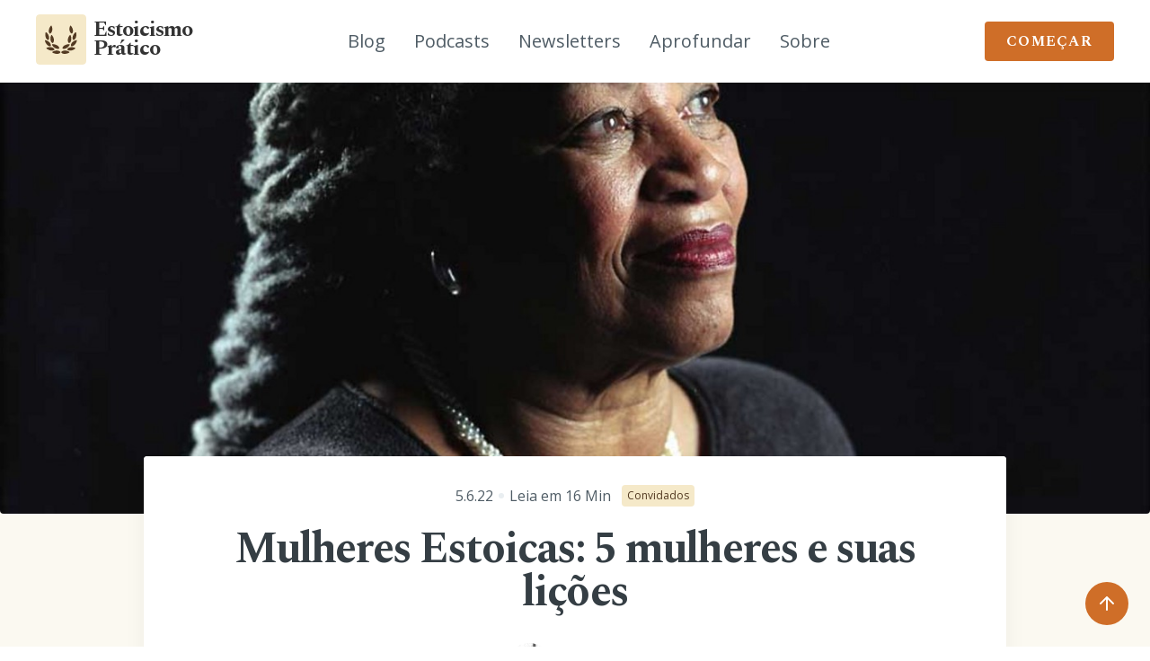

--- FILE ---
content_type: text/html
request_url: https://estoicismopratico.com/blog/mulheres-estoicas-licoes
body_size: 19667
content:
<!DOCTYPE html><!-- Last Published: Mon Dec 01 2025 17:32:40 GMT+0000 (Coordinated Universal Time) --><html data-wf-domain="estoicismopratico.com" data-wf-page="618984a103bd0059ed2f049d" data-wf-site="5f19f6108c06c32a49e5766b" data-wf-collection="618984a103bd00df742f03fa" data-wf-item-slug="mulheres-estoicas-licoes"><head><meta charset="utf-8"/><title>Mulheres Estoicas: 5 mulheres e suas lições</title><meta content="Estudar o Estoicismo hoje em dia não é apenas sobre ler os filósofos antigos e os seus textos clássicos - o que vale muito a pena - mas é também sobre encarar o nosso dia a dia, nossas práticas e nossos modelos e exemplos sob a perspectiva de uma filosofia que acompanha o seu tempo. A filosofia não é algo distante, deve estar presente no nosso dia a dia, em cada escolha que pareça boba, no que compartilhamos nas nossas redes sociais ou como falamos das e com as pessoas. A partir dessas ideias, trazemos aqui algumas mulheres contemporâneas de diferentes áreas e algumas práticas estoicas que podemos tecer a partir de suas vidas." name="description"/><meta content="Mulheres Estoicas: 5 mulheres e suas lições" property="og:title"/><meta content="Estudar o Estoicismo hoje em dia não é apenas sobre ler os filósofos antigos e os seus textos clássicos - o que vale muito a pena - mas é também sobre encarar o nosso dia a dia, nossas práticas e nossos modelos e exemplos sob a perspectiva de uma filosofia que acompanha o seu tempo. A filosofia não é algo distante, deve estar presente no nosso dia a dia, em cada escolha que pareça boba, no que compartilhamos nas nossas redes sociais ou como falamos das e com as pessoas. A partir dessas ideias, trazemos aqui algumas mulheres contemporâneas de diferentes áreas e algumas práticas estoicas que podemos tecer a partir de suas vidas." property="og:description"/><meta content="https://cdn.prod.website-files.com/5f19f610f91cd11df188122d/629c92c3ba4114b674a4ae86_1_AFAWOIQ-vblGp1NguHBTzw.jpeg" property="og:image"/><meta content="Mulheres Estoicas: 5 mulheres e suas lições" property="twitter:title"/><meta content="Estudar o Estoicismo hoje em dia não é apenas sobre ler os filósofos antigos e os seus textos clássicos - o que vale muito a pena - mas é também sobre encarar o nosso dia a dia, nossas práticas e nossos modelos e exemplos sob a perspectiva de uma filosofia que acompanha o seu tempo. A filosofia não é algo distante, deve estar presente no nosso dia a dia, em cada escolha que pareça boba, no que compartilhamos nas nossas redes sociais ou como falamos das e com as pessoas. A partir dessas ideias, trazemos aqui algumas mulheres contemporâneas de diferentes áreas e algumas práticas estoicas que podemos tecer a partir de suas vidas." property="twitter:description"/><meta content="https://cdn.prod.website-files.com/5f19f610f91cd11df188122d/629c92c3ba4114b674a4ae86_1_AFAWOIQ-vblGp1NguHBTzw.jpeg" property="twitter:image"/><meta property="og:type" content="website"/><meta content="summary_large_image" name="twitter:card"/><meta content="width=device-width, initial-scale=1" name="viewport"/><link href="https://cdn.prod.website-files.com/5f19f6108c06c32a49e5766b/css/estoicismopratico.webflow.shared.30d25a81f.min.css" rel="stylesheet" type="text/css"/><link href="https://fonts.googleapis.com" rel="preconnect"/><link href="https://fonts.gstatic.com" rel="preconnect" crossorigin="anonymous"/><script src="https://ajax.googleapis.com/ajax/libs/webfont/1.6.26/webfont.js" type="text/javascript"></script><script type="text/javascript">WebFont.load({  google: {    families: ["Open Sans:300,300italic,400,400italic,600,600italic,700,700italic,800,800italic","Spectral:regular,700,700italic"]  }});</script><script type="text/javascript">!function(o,c){var n=c.documentElement,t=" w-mod-";n.className+=t+"js",("ontouchstart"in o||o.DocumentTouch&&c instanceof DocumentTouch)&&(n.className+=t+"touch")}(window,document);</script><link href="https://cdn.prod.website-files.com/5f19f6108c06c32a49e5766b/5f1b54b4d211f2db218ee461_favicon-estoicismo-2.png" rel="shortcut icon" type="image/x-icon"/><link href="https://cdn.prod.website-files.com/5f19f6108c06c32a49e5766b/5f1b54b71f66467f47fccdd9_webclip-estoicismo.png" rel="apple-touch-icon"/><script async="" src="https://www.googletagmanager.com/gtag/js?id=UA-50764716-4"></script><script type="text/javascript">window.dataLayer = window.dataLayer || [];function gtag(){dataLayer.push(arguments);}gtag('js', new Date());gtag('config', 'UA-50764716-4', {'anonymize_ip': false});</script><script type="text/javascript">!function(f,b,e,v,n,t,s){if(f.fbq)return;n=f.fbq=function(){n.callMethod?n.callMethod.apply(n,arguments):n.queue.push(arguments)};if(!f._fbq)f._fbq=n;n.push=n;n.loaded=!0;n.version='2.0';n.agent='plwebflow';n.queue=[];t=b.createElement(e);t.async=!0;t.src=v;s=b.getElementsByTagName(e)[0];s.parentNode.insertBefore(t,s)}(window,document,'script','https://connect.facebook.net/en_US/fbevents.js');fbq('init', '2292738817513168');fbq('track', 'PageView');</script><script type='text/javascript' src='https://platform-api.sharethis.com/js/sharethis.js#property=5f2ab2c5cf0d000012567f2b&product=sop' async='async'></script>
<script type="text/javascript" src="//platform-api.sharethis.com/js/sharethis.js#property=#{property?._id}&product=custom-share-buttons"></script>

<style>
body{
  -webkit-font-smoothing: antialiased;
  -moz-osx-font-smoothing: grayscale;
}
</style>

<script type='text/javascript' src='https://platform-api.sharethis.com/js/sharethis.js#property=5f4b010a6a5a0700126f54dc&product=sop' async='async'></script></head><body><div id="Top" class="announcement-bar bg-primary-3"><div class="container announcement-bar-container"><div class="text-row"><a href="/traducao-de-meditacoes-do-marco-aurelio" target="_blank" class="announcement-button w-inline-block"><div class="badge bg-black">Acessar</div></a><div class="announcement-bar-text">Leia os Livros I, II e III da nova tradução de Meditações antecipadamente!</div></div><img src="https://cdn.prod.website-files.com/5f19f6108c06c32a49e5766b/5f2804ad5754d33df3d06d8e_x.svg" width="24" alt="" class="announcement-cross"/></div></div><div id="titulo" class="navbar-container bg-gray-4"><div class="container"><div data-collapse="medium" data-animation="default" data-duration="400" data-w-id="324348c1-89f2-fbc8-2826-4c985b37fdf0" data-easing="ease" data-easing2="ease" role="banner" class="navbar w-nav"><a href="/" class="navbar-logo w-nav-brand"><img src="https://cdn.prod.website-files.com/5f19f6108c06c32a49e5766b/5f1a210c535a4fb93bf8b124_Logo-Estoicismo.svg" width="56" alt="Estoicismo Prático"/><div class="text-logo-navbar">Estoicismo<br/>Prático</div></a><nav role="navigation" class="nav-menu w-nav-menu"><div class="navbar-item"><div data-delay="0" data-hover="true" class="w-dropdown"><div class="nav-link w-dropdown-toggle"><div>Blog</div></div><nav class="dropdown-list w-dropdown-list"><a href="/blog" class="dropdown-link w-inline-block"><div>Todos os Artigos</div></a><div class="w-dyn-list"><div role="list" class="collection-list-2 w-dyn-items"><div role="listitem" class="w-dyn-item"><a href="/categoria/conceitos" class="dropdown-link w-inline-block"><div>Conceitos</div></a></div><div role="listitem" class="w-dyn-item"><a href="/categoria/estoicos" class="dropdown-link w-inline-block"><div>Estoicos</div></a></div><div role="listitem" class="w-dyn-item"><a href="/categoria/convidados" class="dropdown-link w-inline-block"><div>Convidados</div></a></div><div role="listitem" class="w-dyn-item"><a href="/categoria/diario-estoico" class="dropdown-link w-inline-block"><div>Diário Estoico</div></a></div></div></div></nav></div></div><div class="navbar-item"><div data-delay="0" data-hover="true" class="dropdown w-dropdown"><div class="nav-link w-dropdown-toggle"><div>Podcasts</div></div><nav class="dropdown-list w-dropdown-list"><a href="/papo-estoico" class="dropdown-link w-inline-block"><div>Papo estoico</div></a></nav></div></div><div class="navbar-item"><div data-delay="0" data-hover="true" class="dropdown w-dropdown"><div class="nav-link w-dropdown-toggle"><div class="text-block-13">Newsletters</div></div><nav class="dropdown-list w-dropdown-list"><a href="/newsletter/citacoes-do-estoicismo" class="dropdown-link w-inline-block"><div>Citações estoicas</div></a></nav></div></div><div class="navbar-item"><div data-delay="0" data-hover="true" class="dropdown w-dropdown"><div class="nav-link w-dropdown-toggle"><div>Aprofundar</div></div><nav class="dropdown-list w-dropdown-list"><a href="/nova-stoa-comunidade" class="dropdown-link w-inline-block"><div>Comunidade Nova Stoa</div></a><a href="https://hotm.art/felicidadeinabalavel" target="_blank" class="dropdown-link w-inline-block"><div>Livro Felicidade Inabalável</div></a><a href="https://estoicismopratico.ck.page/303c7849c5" target="_blank" class="dropdown-link w-inline-block"><div>Curso de Estoicismo</div></a><a href="https://estoicismopratico.ck.page/dbd0c5d448" target="_blank" class="dropdown-link w-inline-block"><div>Kit de Ferramentas Estoicas</div></a><a href="/traducao-de-meditacoes-do-marco-aurelio" class="dropdown-link w-inline-block"><div>Livro Meditações</div></a><a href="https://estoicismopratico.com/blog/livros-sobre-estoicismo" class="dropdown-link w-inline-block"><div>Livros do Estoicismo</div></a></nav></div></div><div class="navbar-item"><div data-delay="0" data-hover="true" class="dropdown w-dropdown"><div class="nav-link w-dropdown-toggle"><div>Sobre</div></div><nav class="dropdown-list w-dropdown-list"><a href="/sobre" class="dropdown-link w-inline-block"><div>Sobre</div></a><a href="/contato" class="dropdown-link w-inline-block"><div>Contato</div></a><a href="/depoimentos" class="dropdown-link w-inline-block"><div>Depoimentos</div></a></nav></div></div><a href="/comecar" class="button dropdown-button w-button">Começar</a></nav><div class="nav-buttons-container"><a href="/comecar" class="button navbar-button w-button">Começar</a><div class="menu-button w-nav-button"><img src="https://cdn.prod.website-files.com/5f19f6108c06c32a49e5766b/5f19f610f91cd1168588127f_icon-menu.svg" alt="" class="menu-button-toggle"/><img src="https://cdn.prod.website-files.com/5f19f6108c06c32a49e5766b/5f19f610f91cd10ac9881285_icon-x.svg" alt="" class="menu-button-cross"/></div></div></div></div></div><div class="section custom-hero"><div style="background-image:url(&quot;https://cdn.prod.website-files.com/5f19f610f91cd11df188122d/629c92c3ba4114b674a4ae86_1_AFAWOIQ-vblGp1NguHBTzw.jpeg&quot;)" class="bg-image custom-hero-copy"></div><div class="container custom-hero"><div class="title-card-wrap"><div class="title-card"><div class="post-meta"><div class="post-date-and-time post-page"><div>5.6.22</div><div class="round-divider"></div><div class="time-to-read"><div class="card-text-block">Leia em</div><div class="time-amount">16</div><div class="card-text-block">Min</div></div></div><a style="background-color:hsla(43.636363636363626, 68.75%, 87.45%, 1.00);color:hsla(29.387755102040813, 41.88%, 22.94%, 1.00)" href="/categoria/convidados" class="badge badge-small w-inline-block"><div>Convidados</div></a></div><h1 class="text-center">Mulheres Estoicas: 5 mulheres e suas lições</h1><a href="/autores/lina-tavora" class="avatar-name-container w-inline-block"><img alt="" src="https://cdn.prod.website-files.com/5f19f610f91cd11df188122d/629635b20626887da4654362_c3db6b33-2c97-4a0b-a375-77792516a358.jpg" sizes="100vw" srcset="https://cdn.prod.website-files.com/5f19f610f91cd11df188122d/629635b20626887da4654362_c3db6b33-2c97-4a0b-a375-77792516a358-p-500.jpeg 500w, https://cdn.prod.website-files.com/5f19f610f91cd11df188122d/629635b20626887da4654362_c3db6b33-2c97-4a0b-a375-77792516a358-p-800.jpeg 800w, https://cdn.prod.website-files.com/5f19f610f91cd11df188122d/629635b20626887da4654362_c3db6b33-2c97-4a0b-a375-77792516a358.jpg 961w" class="avatar avatar-small"/><h6 class="avatar-name h6-small">Lina Távora</h6></a></div><div class="post-title-background"></div></div></div></div><div class="section no-space"><div class="container"><div class="article w-richtext"><p>Há ainda um grande espaço a ser pensado, pesquisado e averiguado sobre a relação entre mulheres e Estoicismo. Há mulheres que podem nos inspirar a seguir o caminho da excelência, da virtude, da sabedoria, sendo ou não próximas à filosofia estoica. Que tal olhar com lentes estoicas a vida, as palavras e os atos de algumas mulheres contemporâneas? Que tal colocar em foco essa relação de mulheres e Estoicismo?  </p><p>Estudar o Estoicismo hoje em dia não é apenas sobre ler os filósofos antigos e os seus textos clássicos - o que vale muito a pena - mas é também sobre encarar o nosso dia a dia, nossas práticas e nossos modelos e exemplos sob a perspectiva de uma filosofia que acompanha o seu tempo. A filosofia não é algo distante, deve estar presente no nosso dia a dia, em cada escolha que pareça boba, no que compartilhamos nas nossas redes sociais ou como falamos das e com as pessoas. </p><p>A partir dessas ideias, trazemos aqui algumas mulheres contemporâneas de diferentes áreas e algumas práticas estoicas que podemos tecer a partir de suas vidas.</p><h2>Maya Angelou</h2><figure style="max-width:664px" class="w-richtext-align-fullwidth w-richtext-figure-type-image"><div><img src="https://cdn.prod.website-files.com/5f19f610f91cd11df188122d/629a644e48382c9e78e76608_maya_angelou120770.png" loading="lazy" alt=""/></div></figure><p>Maya Angelou (1928-2014) foi uma ativista negra, escritora, poeta e professora, além de ter trabalhado como atriz e cantora. Uma caminhada extraordinária, no meio de uma vida marcada por violências e preconceitos. A força de suas palavras é transformadora, sua escrita é clara e poética. Maya Angelou, que teve um filho, oferece no livro <strong>Carta a minha filha</strong> um percurso de lições aprendidas e relatos sobre “amadurecimento, emergências, uns poucos poemas, algumas histórias leves para fazê-la rir e algumas para fazê-la meditar”.</p><p>Ao falar a essa filha, que pode ser qualquer um de nós, escreve de forma epistolar as lições de vida que quer passar, assim como fez Sêneca em suas cartas ao amigo Lucílio:</p><blockquote>‍<em>“Sempre que suas cartas chegam, imagino que estou com você, e tenho a sensação de que estou prestes a falar a minha resposta, em vez de escrevê-la”.</em></blockquote><p>Com essa escrita por missivas nos sentimos próximos de Maya. A escritora destaca a importância da coragem, que para ela é a mais importante das virtudes. Marco Aurélio diria que é a justiça, mas o que seria uma sem a outra? Maya Angelou traz uma tradução poética sobre a dicotomia do controle e sobre o poder de transformar os obstáculos a nosso favor, ideias tão bem defendidas e disseminadas pelos estoicos.</p><blockquote>‍<em>“Você não pode controlar todos os fatos que acontecem em sua vida, mas pode decidir não ser diminuída por eles. Tente ser um arco-íris na nuvem de alguém. Não se queixe. Faça todo o esforço possível para modificar aquilo de que não gosta. Se não puder mudar algo, mude a maneira como pensa. Talvez você encontre uma nova solução” – Maya Angelou</em></blockquote><p>Maya fala sobre aceitar o que não podemos controlar, amar o destino, não reclamar, ser luz na vidas das pessoas – e mesmo assim lutar por transformações, se não for possível as externas, que sejam as internas. Essas ideias podem ser relacionadas ao <strong>Amor Fati</strong>.</p><blockquote>‍<em>“Minha fórmula para a grandeza de um ser humano é o amor fati: que ninguém queira nada diferente, nem para frente, nem para trás, nem por toda a eternidade. Não meramente suportar o que é necessário, ainda menos escondê-lo… mas amá-lo” – Friedrich Nietzsche, em Ecce Homo, Porque sou tão esperto, §10</em></blockquote><p>A escritora soube transformar as dificuldades de sua vida em um importante legado. Ela teve muita coragem, agiu com justiça e valorizou e semeou a sabedoria. Quando começou a dar aula percebeu que “não era uma escritora que ensina, e sim uma professora que escreve”.</p><p>No mesmo livro, Angelou conta sobre um encontro que teve com uma produtora de televisão que queria adaptar um de seus contos. A partir do primeiro momento, percebeu que a interlocutora a estava “atacando sutilmente” – o que ela confrontou com franqueza e simplicidade. Com uma resposta ainda mais deselegante de quem a tinha lhe convidado para a reunião, Angelou descreve a sua reação:</p><blockquote>‍<em>“Mantive as mãos no colo e trouxe o queixo para perto do peito. Ordenei a mim mesma que fosse gentil”.</em></blockquote><p>Responder com gentileza não é tarefa fácil quando nos sentimos atacados, é ato de percepção dos sentimentos e de controle. É não agir a partir do impulso inicial. É controlar a raiva.</p><blockquote>‍<em>“A ira é um impulso da alma que visa a ser nocivo para com aquele que foi ou quis ser nocivo” – Lactâncio, em Sêneca, Sobre a ira.</em></blockquote><p>Assim, agir com gentileza é voltar-se à razão, e não se deixar sucumbir à raiva ou à ira, que podem ser tão prejudiciais. Esses sentimentos podem ser venenosos para você e para os outros, e devemos agir tendo em mente que estamos todos conectados (<strong>Sympatheia</strong>). Descartar a raiva e optar pela gentileza é pensar, mais uma vez, na dicotomia do controle: você não pode dominar como as pessoas o tratam, mas pode controlar a sua resposta. Desfaça a cara feia, coloque suavidade no seu rosto, coloque as mãos no colo, como fez Angelou. </p><blockquote>‍<em>“Desviemos para o sentido contrário todos os seus indícios: que o rosto se descontraia, a voz fique mais suave, o passo mais lento; aos poucos, às disposições exteriores se conformam as interiores”. –  Sêneca, Sobre a ira.</em></blockquote><p>Se o que falamos até aqui o fez pensar em passividade em face de injustiças (pessoais ou coletivas), alertamos que não é por aí. Há que se posicionar, mas até para isso, agir com racionalidade é o melhor caminho, e quando irado, seus julgamentos e ações estarão comprometidos. Lembre-se que as virtudes cardeais do Estoicismo devem ser seguidas de forma interconectadas: <strong>Sabedoria</strong>, <strong>Justiça</strong>, <strong>Coragem</strong> e <strong>Temperança</strong>. Uma influenciando a outra.</p><p>A escritora conta também que uma vez a sua mãe disse para ela: “você é muito gentil e muito inteligente, e esses dois elementos nem sempre andam juntos. A sra. Eleanor Roosevelt, a dra. Mary McLeod Bethune e minha mãe… É, você pertence a essa categoria”. </p><p>Também, como Angelou, seja gentil e ame a sabedoria. Siga as duas frentes juntas.</p><p>Há ainda mais uma ideia estoica que destacamos no livro de Maya Angelou. Maya começa o livro com a seguinte frase:</p><blockquote>‍<em>​​“Acredito que nos sentimos mais seguros quando dentro de nós mesmos encontramos nossa casa, um lugar ao qual pertencemos e talvez o único que realmente criamos” – Maya Angelou</em></blockquote><p>O trecho nos fez pensar sobre a ideia da palavra grega <strong>Euthymia</strong>, a tranquilidade da alma. Para alcançar esse estado inabalável da mente, Sêneca nos aconselha a ter confiança em nós mesmos e seguir pelo “caminho reto”.</p><p>Seguir um caminho reto é um tema recorrente para o estoico. Entendo esse “caminho reto” como algo mais profundo, de definição de um propósito ou de um rol de valores, do que simplesmente seguir uma vida sem alterações. Assim, a ideia surge de uma elucidação de nossos grandes princípios e, a partir deles, de não ceder a constantes extravios, desvios e desistências</p><p>As ações em si, os nossos cursos e percursos, trabalhos e até relações podem ser alterados, afinal, a mudança é parte intrínseca da vida. Mas ter esse sentido maior é, voltando ao início, encontrar nossa casa em nós mesmos. Torna, assim, nossa tomada de decisão mais serena, pois sabemos que estamos debaixo de um guarda-chuva de valores que nos protege das tempestades.</p><blockquote>‍<em>“Confia em ti. Alegra-te contigo. Afasta-te o quanto podes das coisas alheias. Dedica-te a ti mesmo. Não te sensibilizes com prejuízos materiais. Enfim, procura interpretar com benevolência os fatos adversos” – Sêneca, em “Da tranquilidade da alma”.</em></blockquote><p>É com confiança, alegria, autoconhecimento e com a certeza de que o caminho para a quietude é interno que podemos seguir, nem sempre com 100% de certeza, nem sempre com toda a energia, mas dando um passo na frente do outro, sem pressa, suave.</p><p>É assumir a responsabilidade sobre nós, é aprender a não se comparar com as outras pessoas, afinal, não sabemos qual o guarda-chuva delas. Temos que saber sim qual o nosso!</p><blockquote>‍<em>“Ter uma vida em expansão depende da nossa resposta àquilo que cabe exclusivamente a nós” – Epicteto, em A arte da vida.</em></blockquote><p>A escrita e a história de Maya Angelou são lições poéticas de como encarar a vida, são ensinamentos sobre a arte de viver. E isso é filosofia. Filosofia não é apenas o amor à sabedoria, mas a busca pelo bem viver, de forma equânime. Se há um aprendizado que pode nos ajudar nessa busca do bem viver é assumir uma atitude de <strong>gratidão</strong>.</p><p>Agradecer o que acontece e ter uma postura de encantamento com a vida ajuda a acertar nossa rota. Não é reclamando que conseguiremos ter forças para mudar algo. Não é se odiando que vamos nos desenvolver. Não é nos envenenando com mágoa e rancor que vamos conseguir produzir algo de bom nessa vida.</p><p>Essa atitude de gratidão pela vida, tem que servir nos dias ensolarados, mas também nos dias de tempestade. É isso que Angelou traz de forma tão bela:</p><blockquote>‍<em>“O navio da minha vida pode ou não estar navegando por mares calmos e tranquilos. O dias desafiadores da minha existência podem ou não ser brilhantes e promissores. Em dias tempestuosos ou ensolarados, em noites gloriosas ou solitárias, mantenho uma atitude de gratidão”.</em></blockquote><p>Sêneca apresenta o sentido de gratidão com as outras pessoas. Mas nos alerta que mesmo nesse sentido a gratidão é um benefício para nós mesmos. Uma atitude que carrega a sua recompensa em si, na própria realização.</p><blockquote>‍<em>“Devemos tentar por todos os meios ser o mais grato possível. Pois a gratidão é uma coisa boa para nós mesmos, num sentido em que a justiça, que comumente se supõe diz respeito a outras pessoas, não o é; a gratidão retorna em grande medida a si mesma. Não há um homem que, quando tenha beneficiado o seu próximo, não se tenha beneficiado (…) a recompensa por todas as virtudes está nas próprias virtudes. Pois elas não são praticadas com vista a recompensa; o salário de uma boa ação é tê-la executado” - Sêneca, Carta LXXXI, Sobre Favores e sua Retribuição</em></blockquote><p>Maya Angelou aprendeu a utilizar essa atitude de gratidão em um momento muito difícil de sua vida, trabalhando muito e com medo da dificuldade de “criar um menino negro para ser feliz, responsável e liberal em uma sociedade racista”. Ela, após pensamentos suicidas, resolve procurar seu mentor, seu professor de voz. Ele a entrega um bloco de papel e uma caneta e pede que ela escreva todas as suas bênçãos.</p><blockquote><em>“Obedeci às ordens de Wilkie e, quando cheguei à última linha da primeira página do bloco, o agente da loucura estava completamente derrotado”.</em></blockquote><p>Se os dias são de tempestade, pegue a caneta e o papel e faça como Maya. Sinta-se, assim, abençoada.</p><h2>Toni Morrison</h2><figure style="max-width:1400px" class="w-richtext-align-fullwidth w-richtext-figure-type-image"><div><img src="https://cdn.prod.website-files.com/5f19f610f91cd11df188122d/629c92c3ba4114b674a4ae86_1_AFAWOIQ-vblGp1NguHBTzw.jpeg" loading="lazy" alt=""/></div></figure><p>A escritora Toni Morrison Nasceu em 18 de fevereiro de 1931 e morreu em 5 de agosto de 2019, aos 88 anos. Ela recebeu o Prêmio Nobel de Literatura (1993), tendo sido a primeira escritora negra a ganhar o prêmio, e o Pulitzer (1988). Em seu belo e poderoso discurso de aceitação do Nobel depois de se tornar a primeira mulher negra a receber o prêmio Toni Morrison fala sobre o poder da linguagem e toca em um ponto disseminado pelos estoicos - <strong>Memento Mori</strong>.</p><blockquote>‍<em>“Nós morremos. Esse pode ser o sentido da vida. Mas nós fazemos a linguagem. Essa pode ser a medida das nossas vidas” – Toni Morrison.</em></blockquote><p>Os estoicos falam bastante sobre a morte e defendem que devemos pensar sobre ela de forma cotidiana (<strong>Memento Mori</strong>). E para que pensar sobre a morte? Porque, antes de tudo, essa é uma certeza que todos temos. Se esse veredito é para todos, por que esperamos um diagnóstico ou idade avançada ou qualquer outra questão para ajustar as nossas relações, agradecer pequenos e grandes feitos que pessoas próximas fizeram por nós ou mesmo viver de forma mais leve conosco?</p><p> Peça perdão, agradeça, viva. Amanhã, não é certo para ninguém. Mude sua relação com a morte para que a sua relação com a vida mude também. </p><blockquote> <em>“É a nossa noção da morte, a ideia que fazemos dela que é terrível, que nos aterroriza. Existem muitas maneiras de pensar na morte. Examine suas noções a respeito da morte – e também sobre tudo o mais. Essas noções são de fato verdadeiras? Fazem algum bem a você? Não tema a morte ou a dor, tema o medo da morte ou da dor” - Epicteto</em></blockquote><p>É nesta linha que Toni Morrison traz o alerta sobre a nossa mortalidade: para debater o poder da linguagem, da escrita, da criação, de vivermos a vida e a versão que queremos de nós. A escritora fala sobre a linguagem que oprime e que, assim, é a própria violência; e sobre a linguagem que possibilita a libertação. </p><blockquote> <em>“(...) o ofício da palavra é sublime, pois criador; inventa o sentido que assegura nossa diferença, nossa especificidade humana o modo como não somos iguais a nenhuma outra forma de vida” – Toni Morrison.</em></blockquote><p>‍</p><h2>Ruth Bader Ginsburg</h2><figure style="max-width:520px" class="w-richtext-align-fullwidth w-richtext-figure-type-image"><div><img src="https://cdn.prod.website-files.com/5f19f610f91cd11df188122d/629a64cefd7c885c90590412_Lepore-RBGpostscript.jpg" loading="lazy" alt=""/></div></figure><p>Ruth Bader Ginsburg (1933-2020) foi a segunda mulher a ser indicada para a Suprema Corte dos Estados Unidos. Professora, advogada dos direitos das mulheres, juíza federal e, então, membro da Suprema Corte: uma vida e uma carreira nada ordinária da Notória RBG. Ela <a href="https://www.nytimes.com/2020/09/18/us/ruth-bader-ginsburg-dead.html">faleceu</a> aos 87 anos, em decorrência de um câncer. </p><p>O seu projeto foi tão grande quanto o seu legado. Sua luta apontava o sexismo em leis e em seus julgamentos pela sociedade, e o seu empenho direcionava-se para as suas desconstruções. </p><p>Ginsburg soube trilhar o seu caminho com senso de estratégia e uma seleção cuidadosa de casos, um por vez, começando a descortinar a barreira constitucional contra a discriminação sexista. </p><p>Para RBG, qualquer tratamento diferenciado entre homens e mulheres não deve: “criar ou perpetuar a inferioridade jurídica, social e econômica das mulheres”. A Notória RBG deixou o seu legado. Sua ação no mundo impactou o seu tempo e mudou o que viria pela frente. Ela questionou convicções estabelecidas, com muito trabalho e compromisso. </p><p>Justa, corajosa e sábia, com sua expressão sempre calma, RBG tornou-se ícone inclusive para as novas gerações. Um exemplo que descarta a ideia de que devemos desistir de nossa mente, de nosso trabalho ou de nossos projetos em idade avançada. Muito pelo contrário. Ela trabalhou incansavelmente, mesmo passando por problemas graves de saúde e pela morte de seu parceiro (no dia seguinte já estava trabalhando). </p><p>Sobre o seu próprio legado, RBG afirmou:</p><blockquote>‍<em>“Tornar a vida um pouco melhor para as pessoas menos afortunadas do que você, isso é o que eu acho que é uma vida significativa. A pessoa vive não apenas para si mesma, mas para a sua comunidade” - Ruth Bader Ginsburg.</em></blockquote><p>O trecho pode ser pensado como uma lição sobre a ação em prol da comunidade humana, o que nos remete ao conceito de <strong>Sympatheia</strong>. O conceito fala que somos feitos uns para os outros, para nos ajudar, para trabalharmos juntos, como pés e mãos. Se uns sofrem, todos sofremos. Se algo não é bom para uns, não será bom para ninguém. Estamos todos interconectados. Essas lições são ensinadas – e repetidas de diversas formas – por Marco Aurélio, em Meditações. O conceito de <strong>Sympatheia</strong> é algo que precisa ser praticado, precisa transformar-se em ação – em prol desse <strong>bem comum</strong>. </p><p>A manutenção do caráter em âmbito pessoal e o direcionamento ao bem comum são frentes complementares. Para Marco Aurélio, “Os frutos dessa vida são um bom caráter e atos para o bem comum” (<strong>Meditações</strong>, 6. 30). Não tem como ser mais direto do que isso. Marco Aurélio descreve essas duas vias que devemos buscar sempre. Somos responsáveis pelo aprimoramento e pela manutenção do nosso caráter, somos responsáveis por nossos semelhantes. Pense no que você pode fazer pelo outro. Mostre humanidade, com coragem, justiça, sabedoria e temperança. Façamos a nossa parte.</p><h2>Brené Brown</h2><figure style="max-width:2880px" class="w-richtext-align-fullwidth w-richtext-figure-type-image"><div><img src="https://cdn.prod.website-files.com/5f19f610f91cd11df188122d/629a65a83bec07f3d69ad993_BreneBrown_2010X-embed.jpg" loading="lazy" alt=""/></div></figure><p>A hoje reconhecida escritora Brené Brown (1965) escolheu ficar longe dos holofotes por muito tempo, até se deparar com a famosa citação de Theodore Roosevelt: </p><blockquote>‍<em>“O crédito pertence ao homem que está realmente na arena, cujo rosto está manchado de poeira, de suor e de sangue; que se esforça bravamente; que erra, que falha repetidamente, porque não há esforço sem erro e falha…”.</em></blockquote><p>Assim, ela decidiu que queria viver com bravura, com <strong>Coragem</strong>. Queria ser uma mulher na arena! Ela sabia o que significava estar na arena: cair muitas vezes e levar uns golpes fortes da vida.</p><blockquote>‍<em>“Ousar com grandeza é ser vulnerável. Então, quando você se pergunta: ‘Eu ousei muito hoje? A grande pergunta que faço é, ‘Quando tive oportunidade, escolhi a coragem ao invés do conforto?&#x27;” - Brené Brown, em </em><strong><em>Tools of titans</em></strong></blockquote><p>A citação de Roosevelt nos remete a um trecho de uma das cartas de Sêneca a Lucílio:</p><blockquote>‍<em>“Nenhum lutador pode ir com alta expectativa para a luta se ele nunca foi espancado; o único concorrente que pode entrar com confiança na luta é o homem que viu seu próprio sangue, que sentiu seus dentes chocalhar sob o punho do seu adversário, que foi derrubado e sentiu toda a força da carga do seu adversário, que foi abatido não só no corpo, mas também em espírito, aquele que, quantas vezes cai, levanta-se novamente com maior teimosia do que nunca” - Sêneca, Carta XIII, Sobre Medos infundados</em></blockquote><p>Não se vive a vida na teoria: é preciso ir para a arena. Seja no âmbito profissional, seja na criação de laços afetivos, seja na busca interna para descobrir e atenuar os seus vícios. </p><h2>Elizabeth Gilbert</h2><figure style="max-width:434px" class="w-richtext-align-fullwidth w-richtext-figure-type-image"><div><img src="https://cdn.prod.website-files.com/5f19f610f91cd11df188122d/629a65c1abdbeb3c43b425fb_04050_gg.jpg" loading="lazy" alt=""/></div></figure><p>A escritora Elizabeth Gilbert (1969) do livro que virou filme <strong>Comer, rezar, amar</strong> conta em <strong>Grande Magia</strong>, que aos 16 anos fez votos de “ser fiel à escrita pelo resto da vida”.</p><blockquote>‍<em>“Não prometi que seria uma escritora bem-sucedida, pois sentia que o sucesso não estava sob meu controle. Também não prometi que seria uma grande escritora, porque não sabia se poderia ser grande. Além disso, não estabeleci nenhum limite de tempo para o trabalho”.</em></blockquote><p>Liz Gilbert apostou no processo, no que ela podia controlar. Aplicou a <strong>dicotomia do controle</strong>, e entendeu que sob o seu poder estava a prática e a dedicação à escrita e à criatividade. Escrevia sem parar, todos os dias, nem que fosse por 30 minutos. Escrevia sem esperar que os resultados a levassem à fama, ao sucesso ou mesmo que a sustentasse financeiramente. Era ela quem sustentava o seu ofício de escrever com outros trabalhos – e só foi viver apenas da escrita após o sucesso de seu livro <strong>Comer, rezar, amar</strong>.</p><p>A dicotomia do controle é essa relação entre o que está e o que não está no nosso poder, nas nossas mãos; e na capacidade de identificar a diferença, agir diante do primeiro e aceitar o que se encontra no segundo grupo.</p><p>‍<em>“1. Das coisas existentes, algumas são encargos nossos; outras não. São encargos nossos o juízo, o impulso, o desejo, a repulsa ― em suma: tudo quanto seja ação nossa. Não são encargos nossos o corpo, as posses, a reputação, os cargos públicos ― em suma: tudo quanto não seja ação nossa.</em></p><p><em>2. Por natureza, as coisas que são encargos nossos são livres, desobstruídas, sem entraves. As que não são encargos nossos são débeis, escravas, obstruídas, de outrem” – Epicteto, em Manual de Epicteto</em></p><p>Como bem coloca a <a href="https://www.aa.org.br/informacao-publica/categorias/sobre-a-a/oracao-da-serenidade">oração da serenidade</a>, utilizada pelo grupo de apoio dos <a href="https://www.aa.org.br/">alcoólicos anônimos</a>:</p><blockquote>‍<em>“Concedei-nos ‘Senhor’, a Serenidade necessária</em></blockquote><blockquote><em>Para aceitar as coisas que não podemos modificar</em></blockquote><blockquote><em>Coragem para modificar aquelas que podemos</em></blockquote><blockquote><em>E a Sabedoria para reconhecer as diferenças”.</em></blockquote><p>Assim, a dicotomia do controle nos ensina que o importante internalizar os objetivos e não se preocupar com os resultados em si, porque esses estão fora da nossa gerência. O que está sob o nosso controle? A nossa intenção e os nossos esforços.</p><p>Assim, você não deve associar a sua auto-estima ao que você alcança, mas a sua capacidade de se entregar ao processo. O conceito de felicidade estaria, então, associado ao entendimento e à vivência da dicotomia do controle, pois apenas assim encontramos a serenidade.</p><p>Liz Gilbert conseguiu dissecar o seu processo de escrita: a interação com a criatividade, as ansiedades e dúvidas pelas quais ela passava a cada obra nova. Encarou com coragem e gratidão todas as etapas do seu trabalho. Compreendeu e aceitou o processo como um todo.</p><blockquote>‍<em>“Prometi que tentaria encarar a escrita com coragem, gratidão e o mínimo de reclamação possível.”</em></blockquote><p>A filosofia estoica não é contra sucesso ou dedicação. Muito pelo contrário. Seus três maiores filósofos tiveram grandes e diferentes profissões. Sêneca foi senador, dramaturgo e assessor. Epicteto, após liberto, foi professor e fundou sua própria escola. Marco Aurélio, imperador. O que o Estoicismo defende, porém, é que o objetivo sempre deve ser a virtude, a excelência; e não ter o “sucesso” como o fim em si. Na verdade, o “fim” está fora do nosso controle, e assim não vale a pena que gastemos nossa energia pensando exclusivamente nele. O processo é o que importa. É aí que devemos dispor de nossas fichas de energia e de dedicação. O processo é a prática. E a prática leva ao desenvolvimento de seu trabalho, seja ele qual for. Escolha o que você quer praticar, dedique-se e acredite no processo.</p><blockquote>‍<em>“A vida tem uma regra simples e generosa: você melhorará em tudo aquilo que praticar”. – Elizabeth Gilbert</em></blockquote><p>Gilbert fala também sobre exercitar a <strong>Coragem</strong>. Sentir medo pode ser um impulso natural e, vale dizer, pode até nos ajudar a nos proteger de alguns perigos. Medo sem coragem ou sem enfrentamento, porém, é paralisante. O medo que nos trava pode transformar, inclusive, virtudes em vícios. Sem coragem, não há progresso, pois nunca teremos a determinação de ir ao encontro do desconhecido. Coragem como virtude estoica está relacionada a ter confiança, fazer o que é certo, falar a verdade, ter resistência e perseverança ao enfrentarmos desejos, dores e paixões. </p><blockquote>‍<em>“O medo sempre será despertado pela criatividade, pois ela lhe pede que entre em áreas de resultados incertos, e o medo odeia resultados incertos” – Elizabeth Gilbert</em></blockquote><p>A escritora teve que aprender a conviver com o medo, sentimento que sempre a acompanhou, para seguir o seu processo de vida e escrita criativa. Decidiu aprender a colocar o medo não como uma barreira, mas como uma parte do seu processo. Ela transformou o obstáculo no caminho. Ela olhou para dentro e desvendou o processo de sua escrita, identificou os seus estágios e as formas de superação de cada etapa.</p><blockquote>‍<em>“Após anos de trabalho e dedicação, contudo, descobri que, se continuasse com o processo e não entrasse em pânico, podia superar com segurança cada estágio de ansiedade e passar para o nível seguinte. Tentava me encorajar com lembretes de que esses medos eram reações humanas completamente naturais à interação com o desconhecido” – Elizabeth Gilbert</em></blockquote><p>Para ser a escritora que queria ser, Liz Gilbert teve que entender o momento da chegada do medo – e mais ainda – descobrir que isso não deveria estancar o seu processo, mas que um passo após esse estágio estaria o resultado do seu trabalho.</p><blockquote> <em>“Tudo que você precisa fazer é avançar; compreenderá que algumas coisas são menos temíveis, precisamente porque elas nos estimulam com grande medo” - Sêneca, Carta IV, Sobre os Terrores da Morte</em></blockquote><p>Não devemos simplesmente “fingir até conseguir”, devemos sim realizar (seja a escrita ou qualquer outro ofício) e a partir desse processo ganhar confiança no nosso trabalho. A ação acalma. Não podemos travar ou paralisar. Devemos dar um passo em frente, por mais que pareça pequeno no momento. Devemos saber a direção, identificar o medo e seguir adiante mesmo assim.</p><blockquote>“Qualquer que seja o problema, meça-o em sua própria mente, e estime a quantidade de seu medo. Você compreenderá assim que o que você teme é insignificante ou de curta duração” <em>- Sêneca, Carta XXIV, Sobre o desprezo pela morte</em></blockquote><p>‍</p><p><strong><em>* Dedico esse texto a todas as mulheres que têm a coragem de ir para a arena, que lutam por justiça e que agem com bravura – apesar de tudo!</em></strong></p><p>‍</p></div><div class="share"><div class="text-muted">Compartilhe:</div><div class="share-buttons"><div data-username="estoicismop" data-network="twitter" class="social-link st-custom-button"><img src="https://cdn.prod.website-files.com/5f19f6108c06c32a49e5766b/5f22cf03aeff437b50d7185c_twitter.svg" alt="Twitter"/></div><div data-network="facebook" class="social-link st-custom-button"><img src="https://cdn.prod.website-files.com/5f19f6108c06c32a49e5766b/5f22cefecbeaeeef0be1c0c0_facebook.svg" alt="Facebook"/></div><div data-network="linkedin" class="social-link st-custom-button"><img src="https://cdn.prod.website-files.com/5f19f6108c06c32a49e5766b/5f22ceffcaf1689eb10f013f_linkedin.svg" alt="Linkedin"/></div><div data-network="pinterest" class="social-link st-custom-button"><img src="https://cdn.prod.website-files.com/5f19f6108c06c32a49e5766b/5f22cf014bb36ea361002472_pinterest.svg" alt="Pinterest"/></div><div data-network="telegram" class="social-link st-custom-button"><img src="https://cdn.prod.website-files.com/5f19f6108c06c32a49e5766b/5f22cf02800889b05bd25656_telegram.svg" alt="Telegram"/></div><div data-network="whatsapp" class="social-link st-custom-button"><img src="https://cdn.prod.website-files.com/5f19f6108c06c32a49e5766b/5f25d46fa3b299cf41e7b869_whatsapp%203.svg" alt=""/></div></div></div></div></div><div class="section"><div class="container text-center"><div class="section-background"></div><div class="section-wrapper"><div class="section-title custom-section-header"><div class="custom-section-title"><h2>Artigos Relacionados</h2><a href="#" class="button button-with-icon button-secondary mobile-hidden w-inline-block"><div>VER TODOS</div><img src="https://cdn.prod.website-files.com/5f19f6108c06c32a49e5766b/5f2592878357e79104e9dd54_circle-arrow-right.svg" alt="" class="button-icon"/></a></div><div class="custom-section-subtitle"><p class="text-large">Conteúdo para lhe ajudar a manter a sanidade em meio ao caos</p></div></div><div class="collection-list-wrapper w-dyn-list"><div role="list" class="blog-grid w-dyn-items"><div data-w-id="8f578758-d82b-fa8b-28f6-192818ec340c" role="listitem" class="w-dyn-item"><div class="card blog-card"><div class="card-background"></div><div class="card blog-inside-card"><a href="/blog/sabedoria-estoicismo" class="card-image-link-wrapper w-inline-block"><img width="400" alt="compass" src="https://cdn.prod.website-files.com/5f19f610f91cd11df188122d/639f44781a59f22e70fc3803_ali-kazal-UU69D-_nwPI-unsplash.jpg" sizes="(max-width: 479px) 100vw, 400px" srcset="https://cdn.prod.website-files.com/5f19f610f91cd11df188122d/639f44781a59f22e70fc3803_ali-kazal-UU69D-_nwPI-unsplash-p-500.jpg 500w, https://cdn.prod.website-files.com/5f19f610f91cd11df188122d/639f44781a59f22e70fc3803_ali-kazal-UU69D-_nwPI-unsplash-p-800.jpg 800w, https://cdn.prod.website-files.com/5f19f610f91cd11df188122d/639f44781a59f22e70fc3803_ali-kazal-UU69D-_nwPI-unsplash-p-1080.jpg 1080w, https://cdn.prod.website-files.com/5f19f610f91cd11df188122d/639f44781a59f22e70fc3803_ali-kazal-UU69D-_nwPI-unsplash-p-1600.jpg 1600w, https://cdn.prod.website-files.com/5f19f610f91cd11df188122d/639f44781a59f22e70fc3803_ali-kazal-UU69D-_nwPI-unsplash-p-2000.jpg 2000w, https://cdn.prod.website-files.com/5f19f610f91cd11df188122d/639f44781a59f22e70fc3803_ali-kazal-UU69D-_nwPI-unsplash-p-2600.jpg 2600w, https://cdn.prod.website-files.com/5f19f610f91cd11df188122d/639f44781a59f22e70fc3803_ali-kazal-UU69D-_nwPI-unsplash-p-3200.jpg 3200w, https://cdn.prod.website-files.com/5f19f610f91cd11df188122d/639f44781a59f22e70fc3803_ali-kazal-UU69D-_nwPI-unsplash.jpg 6000w" class="card-image-top"/></a><div class="card-body"><div class="card-meta-data"><div class="post-date-and-time"><div>18.12.22</div><div class="round-divider"></div><div class="time-to-read"><div class="card-text-block">Leia em</div><div class="time-amount">8</div><div class="card-text-block">min</div></div></div><a style="color:hsla(29.387755102040813, 41.88%, 22.94%, 1.00);background-color:hsla(43.636363636363626, 68.75%, 87.45%, 1.00)" href="/categoria/conceitos" class="badge post-card-badge w-inline-block"><div>Conceitos</div></a></div><a href="/blog/sabedoria-estoicismo" class="card-title-link w-inline-block"><h4 class="card-title">Sabedoria como bússola moral</h4></a><p class="card-description">A Sabedoria para a Filosofia Estoica</p><a href="/autores/yon-matos" class="author-link w-inline-block"><div class="dash"></div><div class="text-small-caps author-name">Yon Matos</div></a><a id="w-node-_8f578758-d82b-fa8b-28f6-192818ec3425-ed2f049d" href="/blog/sabedoria-estoicismo">Ler Artigo</a></div></div></div></div><div data-w-id="8f578758-d82b-fa8b-28f6-192818ec340c" role="listitem" class="w-dyn-item"><div class="card blog-card"><div class="card-background"></div><div class="card blog-inside-card"><a href="/blog/a-linha-de-chegada-e-uma-miragem" class="card-image-link-wrapper w-inline-block"><img width="400" alt="Elon Musk no podcast do Joe Rogan" src="https://cdn.prod.website-files.com/5f19f610f91cd11df188122d/5f455b76315108ef83b956dd_blg003-a-linha-de-chegada-e-uma-miragem.jpg" sizes="(max-width: 479px) 100vw, 400px" srcset="https://cdn.prod.website-files.com/5f19f610f91cd11df188122d/5f455b76315108ef83b956dd_blg003-a-linha-de-chegada-e-uma-miragem-p-500.jpeg 500w, https://cdn.prod.website-files.com/5f19f610f91cd11df188122d/5f455b76315108ef83b956dd_blg003-a-linha-de-chegada-e-uma-miragem.jpg 1366w" class="card-image-top"/></a><div class="card-body"><div class="card-meta-data"><div class="post-date-and-time"><div>2.9.19</div><div class="round-divider"></div><div class="time-to-read"><div class="card-text-block">Leia em</div><div class="time-amount">3</div><div class="card-text-block">min</div></div></div><a style="color:hsla(29.387755102040813, 41.88%, 22.94%, 1.00);background-color:hsla(43.636363636363626, 68.75%, 87.45%, 1.00)" href="/categoria/diario-estoico" class="badge post-card-badge w-inline-block"><div>Diário Estoico</div></a></div><a href="/blog/a-linha-de-chegada-e-uma-miragem" class="card-title-link w-inline-block"><h4 class="card-title">A linha de chegada é uma miragem</h4></a><p class="card-description">Costumo pensar que tudo estará resolvido no dia em que eu transpor os obstáculos atuais. Mas esta é uma ilusão. Esse dia nunca vai chegar.</p><a href="/autores/mateus-r-carvalho" class="author-link w-inline-block"><div class="dash"></div><div class="text-small-caps author-name">Mateus R. Carvalho</div></a><a id="w-node-_8f578758-d82b-fa8b-28f6-192818ec3425-ed2f049d" href="/blog/a-linha-de-chegada-e-uma-miragem">Ler Artigo</a></div></div></div></div></div></div><a href="/blog" class="button button-with-icon button-secondary mobile-visible w-inline-block"><div>VER TODOS</div><img src="https://cdn.prod.website-files.com/5f19f6108c06c32a49e5766b/5f2592878357e79104e9dd54_circle-arrow-right.svg" alt="" class="button-icon"/></a></div></div></div><div class="section bg-primary-4"><div class="container text-center"><div class="section-title"><h2>Receba uma citação do Estoicismo diariamente em seu email!</h2><div class="section-subtitle text-large"> Ao preencher seu email abaixo, você receberá uma citação dos filósofos estoicos por dia.<br/></div></div><div class="floating-card"><div class="form-fixed-width w-embed w-script"><script async data-uid="865468a4f2" src="https://estoicismopratico.ck.page/865468a4f2/index.js"></script></div><div>Você receberá no máximo um email por dia. ✅</div></div></div></div><div class="back-to-top"><a href="#titulo" class="button button-round back-to-top-button w-inline-block"><img src="https://cdn.prod.website-files.com/5f19f6108c06c32a49e5766b/5f19f610f91cd103d48812a6_icon-arrow-up-light.svg" alt=""/></a></div><div class="footer"><div class="container"><div class="footer-row"><div class="footer-info"><a href="/" class="footer-logo-link w-nav-brand"><img src="https://cdn.prod.website-files.com/5f19f6108c06c32a49e5766b/5f1a210c535a4fb93bf8b124_Logo-Estoicismo.svg" width="56" alt="Estoicismo Prático"/><div class="text-logo">Estoicismo<br/>Prático</div></a><p class="text-large footer-description">Desenvolva autocontrole para uma vida plena<br/></p><div class="social-links"><a href="https://www.instagram.com/estoicismopratico/" target="_blank" class="social-link w-inline-block"><img src="https://cdn.prod.website-files.com/5f19f6108c06c32a49e5766b/5f22ceff0d5ac2ceea779bcf_instagram.svg" alt=""/></a><a href="https://www.youtube.com/channel/UCvc0iKWwE1803Ma3Sc6h86w" target="_blank" class="social-link w-inline-block"><img src="https://cdn.prod.website-files.com/5f19f6108c06c32a49e5766b/5f22cf0266789afda49609da_youtube.svg" alt="Youtube"/></a><a href="https://t.me/estoicismopratico" target="_blank" class="social-link w-inline-block"><img src="https://cdn.prod.website-files.com/5f19f6108c06c32a49e5766b/5f22cf02800889b05bd25656_telegram.svg" alt="Telegram"/></a><a href="https://twitter.com/estoicismop" target="_blank" class="social-link w-inline-block"><img src="https://cdn.prod.website-files.com/5f19f6108c06c32a49e5766b/5f22cf03aeff437b50d7185c_twitter.svg" alt="Twitter"/></a><a href="https://www.facebook.com/estoicismo" target="_blank" class="social-link w-inline-block"><img src="https://cdn.prod.website-files.com/5f19f6108c06c32a49e5766b/5f22cefecbeaeeef0be1c0c0_facebook.svg" alt="Facebook"/></a><a href="https://www.linkedin.com/company/estoicismo/" target="_blank" class="social-link w-inline-block"><img src="https://cdn.prod.website-files.com/5f19f6108c06c32a49e5766b/5f22ceffcaf1689eb10f013f_linkedin.svg" alt="Linkedin"/></a><a href="https://br.pinterest.com/estoicismopratico/" target="_blank" class="social-link w-inline-block"><img src="https://cdn.prod.website-files.com/5f19f6108c06c32a49e5766b/5f22cf014bb36ea361002472_pinterest.svg" alt="Pinterest"/></a><a href="https://sparkle.hotmart.com/t/estoicismo/community-mateus-1569782184240" target="_blank" class="social-link w-inline-block"><img src="https://cdn.prod.website-files.com/5f19f6108c06c32a49e5766b/5f257cd77165e264e320d3ac_hotmart-sparkle%201.svg" alt="Hotmart Sparkle"/></a><a href="https://medium.com/estoicismo-pratico" target="_blank" class="social-link w-inline-block"><img src="https://cdn.prod.website-files.com/5f19f6108c06c32a49e5766b/5f22d29ccf522b5aa93e3cec_medium%204.svg" alt="Medium"/></a></div></div><div class="footer-menus-row"><div class="footer-menu-column"><h6 class="h6-small">Blog</h6><a href="/blog" class="link-menu-item w-inline-block"><div class="footer-link">Todos os Artigos</div></a><div class="w-dyn-list"><div role="list" class="w-dyn-items"><div role="listitem" class="link-menu w-dyn-item"><a href="/categoria/conceitos" class="link-menu-item w-inline-block"><div class="footer-link">Conceitos</div></a></div><div role="listitem" class="link-menu w-dyn-item"><a href="/categoria/estoicos" class="link-menu-item w-inline-block"><div class="footer-link">Estoicos</div></a></div><div role="listitem" class="link-menu w-dyn-item"><a href="/categoria/convidados" class="link-menu-item w-inline-block"><div class="footer-link">Convidados</div></a></div><div role="listitem" class="link-menu w-dyn-item"><a href="/categoria/diario-estoico" class="link-menu-item w-inline-block"><div class="footer-link">Diário Estoico</div></a></div></div></div></div><div class="footer-menu-column"><h6 class="h6-small">Podcasts</h6><a href="/ruinas-do-portico" class="link-menu-item w-inline-block"><div class="footer-link">Ruínas do Pórtico</div></a><h6 class="h6-small"><br/><br/>Newsletters</h6><a href="/newsletter/citacoes-do-estoicismo" class="link-menu-item w-inline-block"><div class="footer-link">Citações Estoicas</div></a></div><div class="footer-menu-column"><h6 class="h6-small">Aprofundar</h6><a href="/traducao-de-meditacoes-do-marco-aurelio" class="link-menu-item w-inline-block"><div class="footer-link">Tradução de Meditações</div></a><a href="https://estoicismopratico.com/blog/livros-sobre-estoicismo" class="link-menu-item w-inline-block"><div class="footer-link">Livros</div></a></div><div class="footer-menu-column"><h6 class="h6-small">Sobre</h6><a href="/sobre" class="link-menu-item w-inline-block"><div class="footer-link">Sobre</div></a><a href="/contato" class="link-menu-item w-inline-block"><div class="footer-link">Contato</div></a><a href="/depoimentos" class="link-menu-item w-inline-block"><div class="footer-link">Depoimentos</div></a></div></div></div><div class="footer-secondary-info"><div class="text-small">© 2019-2025 Estoicismo Prático. Todos os direitos reservados.</div><div class="text-small">Feito com ❤ em algum lugar do cosmos.</div><div class="text-small"><a href="/politica-de-privacidade" target="_blank" class="text-small">Política de Privacidade</a> • <a href="/termos-de-uso" target="_blank" class="text-small">Termos de Uso</a></div></div></div></div><script src="https://d3e54v103j8qbb.cloudfront.net/js/jquery-3.5.1.min.dc5e7f18c8.js?site=5f19f6108c06c32a49e5766b" type="text/javascript" integrity="sha256-9/aliU8dGd2tb6OSsuzixeV4y/faTqgFtohetphbbj0=" crossorigin="anonymous"></script><script src="https://cdn.prod.website-files.com/5f19f6108c06c32a49e5766b/js/webflow.schunk.36b8fb49256177c8.js" type="text/javascript"></script><script src="https://cdn.prod.website-files.com/5f19f6108c06c32a49e5766b/js/webflow.schunk.2704254c1e771b51.js" type="text/javascript"></script><script src="https://cdn.prod.website-files.com/5f19f6108c06c32a49e5766b/js/webflow.f2982ae3.ff514e4ea9a5bab4.js" type="text/javascript"></script><script>
/*
 * TweetHighlighted - jQuery plugin that brings a 'tweet' button
 *                    when text is selected.
 *
 */
(function ($) {
    $.fn.tweetHighlighted = function(options) {
        var settings = {}, classes;
        options = options || {};

        // html DOM element to use as a button
        settings.node = options.node || '<button type="button">Tweet</button>';
        // css class to add to the html node
        settings.cssClass = options.cssClass || 'tweet-me';
        // minimum length of the selected text for the tweet button to appear
        settings.minLength = options.minLength || 1;
        // maximum length of the selected text for the tweet button to appear
        settings.maxLength = options.maxLength || 144 * 4;
        // extra content to attach (mostly used to add URLs)
        settings.extra = options.extra || '';
        // twitter 'via' handle
        // (basically appends 'via @twitterhandle' to the tweet)
        settings.via = options.via || null;
        // arguments to pass to the window.open() function
        settings.popupArgs = options.popArgs || 'width=400,height=400,toolbar=0,location=0';
        // defines a callback function to pass text to when a user takes action
        settings.callback = options.callback || null;

        // get an array of classes filtering out empty whitespaces
        classes = settings.cssClass.split(' ').filter(function(item) {
                                                        return item.length;
                                                      });
        settings._selector = '.' + classes.join('.');

        // event that fires when any non-empty text is selected
        var onTextSelect = function(selector, callback) {
            function getSelectedText() {
              if (window.getSelection) {
                    return window.getSelection().toString();
              } else if (document.selection) {
                return document.selection.createRange().text;
              } 
              return '';
            };

            // fires the callback when text is selected
            $(selector).mouseup(function(e) {
              var text = getSelectedText();
              if (text !== '') {
                callback(e, text);
              }
            });

            // removes the button when the selected text loses focus
            $(document).click(function(e) {
              var text = getSelectedText();
              if (text !== '') {
                e.stopPropagation();
              }
              else
                $(settings._selector).fadeOut(500).remove();
            });
        };

        var getTweetURL = function(text, extra, via) {
            var url = 'https://twitter.com/intent/tweet?text=';
            url += encodeURIComponent(text);

           if (extra)
                url += encodeURIComponent(' ' + extra);

            if (via)
                url += '&via=' + via;

            return url;
        };

        onTextSelect(this, function(e, text) {
            var btnExists = $(settings._selector).length, url;

            if (btnExists || text.length > settings.maxLength
                || text.length < settings.minLength)
                return;

            url = getTweetURL(text, settings.extra, settings.via);
            $(settings.node).addClass(settings.cssClass
             ).offset({top: e.pageY,
                       left: e.pageX}
             ).css({position: 'absolute',
                    cursor: 'pointer'}
             ).appendTo('body'
             ).fadeIn(500
             ).click(function(e) {
                 $(settings._selector).fadeOut(500).remove();
                 // Open the tweet window
                 window.open(url, '_blank', settings.popupArgs);
                 // Notify the callback function if defined
                 if( settings.callback != null ){
                   settings.callback(text);
                 }
             });
        });      
    };
})(jQuery);
</script>

<script>
$('body').tweetHighlighted({
                             
  node: '<a href="#" class="w-button"></a>',
  minLength: 6,
  maxLength: 240 * 2,
  extra: window.location.href,
  via: 'estoicismop',
  popupArgs: 'width=600,height=600,toolbar=0,location=0'

});
</script></body></html>

--- FILE ---
content_type: text/css
request_url: https://cdn.prod.website-files.com/5f19f6108c06c32a49e5766b/css/estoicismopratico.webflow.shared.30d25a81f.min.css
body_size: 25025
content:
html{-webkit-text-size-adjust:100%;-ms-text-size-adjust:100%;font-family:sans-serif}body{margin:0}article,aside,details,figcaption,figure,footer,header,hgroup,main,menu,nav,section,summary{display:block}audio,canvas,progress,video{vertical-align:baseline;display:inline-block}audio:not([controls]){height:0;display:none}[hidden],template{display:none}a{background-color:#0000}a:active,a:hover{outline:0}abbr[title]{border-bottom:1px dotted}b,strong{font-weight:700}dfn{font-style:italic}h1{margin:.67em 0;font-size:2em}mark{color:#000;background:#ff0}small{font-size:80%}sub,sup{vertical-align:baseline;font-size:75%;line-height:0;position:relative}sup{top:-.5em}sub{bottom:-.25em}img{border:0}svg:not(:root){overflow:hidden}hr{box-sizing:content-box;height:0}pre{overflow:auto}code,kbd,pre,samp{font-family:monospace;font-size:1em}button,input,optgroup,select,textarea{color:inherit;font:inherit;margin:0}button{overflow:visible}button,select{text-transform:none}button,html input[type=button],input[type=reset]{-webkit-appearance:button;cursor:pointer}button[disabled],html input[disabled]{cursor:default}button::-moz-focus-inner,input::-moz-focus-inner{border:0;padding:0}input{line-height:normal}input[type=checkbox],input[type=radio]{box-sizing:border-box;padding:0}input[type=number]::-webkit-inner-spin-button,input[type=number]::-webkit-outer-spin-button{height:auto}input[type=search]{-webkit-appearance:none}input[type=search]::-webkit-search-cancel-button,input[type=search]::-webkit-search-decoration{-webkit-appearance:none}legend{border:0;padding:0}textarea{overflow:auto}optgroup{font-weight:700}table{border-collapse:collapse;border-spacing:0}td,th{padding:0}@font-face{font-family:webflow-icons;src:url([data-uri])format("truetype");font-weight:400;font-style:normal}[class^=w-icon-],[class*=\ w-icon-]{speak:none;font-variant:normal;text-transform:none;-webkit-font-smoothing:antialiased;-moz-osx-font-smoothing:grayscale;font-style:normal;font-weight:400;line-height:1;font-family:webflow-icons!important}.w-icon-slider-right:before{content:""}.w-icon-slider-left:before{content:""}.w-icon-nav-menu:before{content:""}.w-icon-arrow-down:before,.w-icon-dropdown-toggle:before{content:""}.w-icon-file-upload-remove:before{content:""}.w-icon-file-upload-icon:before{content:""}*{box-sizing:border-box}html{height:100%}body{color:#333;background-color:#fff;min-height:100%;margin:0;font-family:Arial,sans-serif;font-size:14px;line-height:20px}img{vertical-align:middle;max-width:100%;display:inline-block}html.w-mod-touch *{background-attachment:scroll!important}.w-block{display:block}.w-inline-block{max-width:100%;display:inline-block}.w-clearfix:before,.w-clearfix:after{content:" ";grid-area:1/1/2/2;display:table}.w-clearfix:after{clear:both}.w-hidden{display:none}.w-button{color:#fff;line-height:inherit;cursor:pointer;background-color:#3898ec;border:0;border-radius:0;padding:9px 15px;text-decoration:none;display:inline-block}input.w-button{-webkit-appearance:button}html[data-w-dynpage] [data-w-cloak]{color:#0000!important}.w-code-block{margin:unset}pre.w-code-block code{all:inherit}.w-optimization{display:contents}.w-webflow-badge,.w-webflow-badge>img{box-sizing:unset;width:unset;height:unset;max-height:unset;max-width:unset;min-height:unset;min-width:unset;margin:unset;padding:unset;float:unset;clear:unset;border:unset;border-radius:unset;background:unset;background-image:unset;background-position:unset;background-size:unset;background-repeat:unset;background-origin:unset;background-clip:unset;background-attachment:unset;background-color:unset;box-shadow:unset;transform:unset;direction:unset;font-family:unset;font-weight:unset;color:unset;font-size:unset;line-height:unset;font-style:unset;font-variant:unset;text-align:unset;letter-spacing:unset;-webkit-text-decoration:unset;text-decoration:unset;text-indent:unset;text-transform:unset;list-style-type:unset;text-shadow:unset;vertical-align:unset;cursor:unset;white-space:unset;word-break:unset;word-spacing:unset;word-wrap:unset;transition:unset}.w-webflow-badge{white-space:nowrap;cursor:pointer;box-shadow:0 0 0 1px #0000001a,0 1px 3px #0000001a;visibility:visible!important;opacity:1!important;z-index:2147483647!important;color:#aaadb0!important;overflow:unset!important;background-color:#fff!important;border-radius:3px!important;width:auto!important;height:auto!important;margin:0!important;padding:6px!important;font-size:12px!important;line-height:14px!important;text-decoration:none!important;display:inline-block!important;position:fixed!important;inset:auto 12px 12px auto!important;transform:none!important}.w-webflow-badge>img{position:unset;visibility:unset!important;opacity:1!important;vertical-align:middle!important;display:inline-block!important}h1,h2,h3,h4,h5,h6{margin-bottom:10px;font-weight:700}h1{margin-top:20px;font-size:38px;line-height:44px}h2{margin-top:20px;font-size:32px;line-height:36px}h3{margin-top:20px;font-size:24px;line-height:30px}h4{margin-top:10px;font-size:18px;line-height:24px}h5{margin-top:10px;font-size:14px;line-height:20px}h6{margin-top:10px;font-size:12px;line-height:18px}p{margin-top:0;margin-bottom:10px}blockquote{border-left:5px solid #e2e2e2;margin:0 0 10px;padding:10px 20px;font-size:18px;line-height:22px}figure{margin:0 0 10px}ul,ol{margin-top:0;margin-bottom:10px;padding-left:40px}.w-list-unstyled{padding-left:0;list-style:none}.w-embed:before,.w-embed:after{content:" ";grid-area:1/1/2/2;display:table}.w-embed:after{clear:both}.w-video{width:100%;padding:0;position:relative}.w-video iframe,.w-video object,.w-video embed{border:none;width:100%;height:100%;position:absolute;top:0;left:0}fieldset{border:0;margin:0;padding:0}button,[type=button],[type=reset]{cursor:pointer;-webkit-appearance:button;border:0}.w-form{margin:0 0 15px}.w-form-done{text-align:center;background-color:#ddd;padding:20px;display:none}.w-form-fail{background-color:#ffdede;margin-top:10px;padding:10px;display:none}label{margin-bottom:5px;font-weight:700;display:block}.w-input,.w-select{color:#333;vertical-align:middle;background-color:#fff;border:1px solid #ccc;width:100%;height:38px;margin-bottom:10px;padding:8px 12px;font-size:14px;line-height:1.42857;display:block}.w-input::placeholder,.w-select::placeholder{color:#999}.w-input:focus,.w-select:focus{border-color:#3898ec;outline:0}.w-input[disabled],.w-select[disabled],.w-input[readonly],.w-select[readonly],fieldset[disabled] .w-input,fieldset[disabled] .w-select{cursor:not-allowed}.w-input[disabled]:not(.w-input-disabled),.w-select[disabled]:not(.w-input-disabled),.w-input[readonly],.w-select[readonly],fieldset[disabled]:not(.w-input-disabled) .w-input,fieldset[disabled]:not(.w-input-disabled) .w-select{background-color:#eee}textarea.w-input,textarea.w-select{height:auto}.w-select{background-color:#f3f3f3}.w-select[multiple]{height:auto}.w-form-label{cursor:pointer;margin-bottom:0;font-weight:400;display:inline-block}.w-radio{margin-bottom:5px;padding-left:20px;display:block}.w-radio:before,.w-radio:after{content:" ";grid-area:1/1/2/2;display:table}.w-radio:after{clear:both}.w-radio-input{float:left;margin:3px 0 0 -20px;line-height:normal}.w-file-upload{margin-bottom:10px;display:block}.w-file-upload-input{opacity:0;z-index:-100;width:.1px;height:.1px;position:absolute;overflow:hidden}.w-file-upload-default,.w-file-upload-uploading,.w-file-upload-success{color:#333;display:inline-block}.w-file-upload-error{margin-top:10px;display:block}.w-file-upload-default.w-hidden,.w-file-upload-uploading.w-hidden,.w-file-upload-error.w-hidden,.w-file-upload-success.w-hidden{display:none}.w-file-upload-uploading-btn{cursor:pointer;background-color:#fafafa;border:1px solid #ccc;margin:0;padding:8px 12px;font-size:14px;font-weight:400;display:flex}.w-file-upload-file{background-color:#fafafa;border:1px solid #ccc;flex-grow:1;justify-content:space-between;margin:0;padding:8px 9px 8px 11px;display:flex}.w-file-upload-file-name{font-size:14px;font-weight:400;display:block}.w-file-remove-link{cursor:pointer;width:auto;height:auto;margin-top:3px;margin-left:10px;padding:3px;display:block}.w-icon-file-upload-remove{margin:auto;font-size:10px}.w-file-upload-error-msg{color:#ea384c;padding:2px 0;display:inline-block}.w-file-upload-info{padding:0 12px;line-height:38px;display:inline-block}.w-file-upload-label{cursor:pointer;background-color:#fafafa;border:1px solid #ccc;margin:0;padding:8px 12px;font-size:14px;font-weight:400;display:inline-block}.w-icon-file-upload-icon,.w-icon-file-upload-uploading{width:20px;margin-right:8px;display:inline-block}.w-icon-file-upload-uploading{height:20px}.w-container{max-width:940px;margin-left:auto;margin-right:auto}.w-container:before,.w-container:after{content:" ";grid-area:1/1/2/2;display:table}.w-container:after{clear:both}.w-container .w-row{margin-left:-10px;margin-right:-10px}.w-row:before,.w-row:after{content:" ";grid-area:1/1/2/2;display:table}.w-row:after{clear:both}.w-row .w-row{margin-left:0;margin-right:0}.w-col{float:left;width:100%;min-height:1px;padding-left:10px;padding-right:10px;position:relative}.w-col .w-col{padding-left:0;padding-right:0}.w-col-1{width:8.33333%}.w-col-2{width:16.6667%}.w-col-3{width:25%}.w-col-4{width:33.3333%}.w-col-5{width:41.6667%}.w-col-6{width:50%}.w-col-7{width:58.3333%}.w-col-8{width:66.6667%}.w-col-9{width:75%}.w-col-10{width:83.3333%}.w-col-11{width:91.6667%}.w-col-12{width:100%}.w-hidden-main{display:none!important}@media screen and (max-width:991px){.w-container{max-width:728px}.w-hidden-main{display:inherit!important}.w-hidden-medium{display:none!important}.w-col-medium-1{width:8.33333%}.w-col-medium-2{width:16.6667%}.w-col-medium-3{width:25%}.w-col-medium-4{width:33.3333%}.w-col-medium-5{width:41.6667%}.w-col-medium-6{width:50%}.w-col-medium-7{width:58.3333%}.w-col-medium-8{width:66.6667%}.w-col-medium-9{width:75%}.w-col-medium-10{width:83.3333%}.w-col-medium-11{width:91.6667%}.w-col-medium-12{width:100%}.w-col-stack{width:100%;left:auto;right:auto}}@media screen and (max-width:767px){.w-hidden-main,.w-hidden-medium{display:inherit!important}.w-hidden-small{display:none!important}.w-row,.w-container .w-row{margin-left:0;margin-right:0}.w-col{width:100%;left:auto;right:auto}.w-col-small-1{width:8.33333%}.w-col-small-2{width:16.6667%}.w-col-small-3{width:25%}.w-col-small-4{width:33.3333%}.w-col-small-5{width:41.6667%}.w-col-small-6{width:50%}.w-col-small-7{width:58.3333%}.w-col-small-8{width:66.6667%}.w-col-small-9{width:75%}.w-col-small-10{width:83.3333%}.w-col-small-11{width:91.6667%}.w-col-small-12{width:100%}}@media screen and (max-width:479px){.w-container{max-width:none}.w-hidden-main,.w-hidden-medium,.w-hidden-small{display:inherit!important}.w-hidden-tiny{display:none!important}.w-col{width:100%}.w-col-tiny-1{width:8.33333%}.w-col-tiny-2{width:16.6667%}.w-col-tiny-3{width:25%}.w-col-tiny-4{width:33.3333%}.w-col-tiny-5{width:41.6667%}.w-col-tiny-6{width:50%}.w-col-tiny-7{width:58.3333%}.w-col-tiny-8{width:66.6667%}.w-col-tiny-9{width:75%}.w-col-tiny-10{width:83.3333%}.w-col-tiny-11{width:91.6667%}.w-col-tiny-12{width:100%}}.w-widget{position:relative}.w-widget-map{width:100%;height:400px}.w-widget-map label{width:auto;display:inline}.w-widget-map img{max-width:inherit}.w-widget-map .gm-style-iw{text-align:center}.w-widget-map .gm-style-iw>button{display:none!important}.w-widget-twitter{overflow:hidden}.w-widget-twitter-count-shim{vertical-align:top;text-align:center;background:#fff;border:1px solid #758696;border-radius:3px;width:28px;height:20px;display:inline-block;position:relative}.w-widget-twitter-count-shim *{pointer-events:none;-webkit-user-select:none;user-select:none}.w-widget-twitter-count-shim .w-widget-twitter-count-inner{text-align:center;color:#999;font-family:serif;font-size:15px;line-height:12px;position:relative}.w-widget-twitter-count-shim .w-widget-twitter-count-clear{display:block;position:relative}.w-widget-twitter-count-shim.w--large{width:36px;height:28px}.w-widget-twitter-count-shim.w--large .w-widget-twitter-count-inner{font-size:18px;line-height:18px}.w-widget-twitter-count-shim:not(.w--vertical){margin-left:5px;margin-right:8px}.w-widget-twitter-count-shim:not(.w--vertical).w--large{margin-left:6px}.w-widget-twitter-count-shim:not(.w--vertical):before,.w-widget-twitter-count-shim:not(.w--vertical):after{content:" ";pointer-events:none;border:solid #0000;width:0;height:0;position:absolute;top:50%;left:0}.w-widget-twitter-count-shim:not(.w--vertical):before{border-width:4px;border-color:#75869600 #5d6c7b #75869600 #75869600;margin-top:-4px;margin-left:-9px}.w-widget-twitter-count-shim:not(.w--vertical).w--large:before{border-width:5px;margin-top:-5px;margin-left:-10px}.w-widget-twitter-count-shim:not(.w--vertical):after{border-width:4px;border-color:#fff0 #fff #fff0 #fff0;margin-top:-4px;margin-left:-8px}.w-widget-twitter-count-shim:not(.w--vertical).w--large:after{border-width:5px;margin-top:-5px;margin-left:-9px}.w-widget-twitter-count-shim.w--vertical{width:61px;height:33px;margin-bottom:8px}.w-widget-twitter-count-shim.w--vertical:before,.w-widget-twitter-count-shim.w--vertical:after{content:" ";pointer-events:none;border:solid #0000;width:0;height:0;position:absolute;top:100%;left:50%}.w-widget-twitter-count-shim.w--vertical:before{border-width:5px;border-color:#5d6c7b #75869600 #75869600;margin-left:-5px}.w-widget-twitter-count-shim.w--vertical:after{border-width:4px;border-color:#fff #fff0 #fff0;margin-left:-4px}.w-widget-twitter-count-shim.w--vertical .w-widget-twitter-count-inner{font-size:18px;line-height:22px}.w-widget-twitter-count-shim.w--vertical.w--large{width:76px}.w-background-video{color:#fff;height:500px;position:relative;overflow:hidden}.w-background-video>video{object-fit:cover;z-index:-100;background-position:50%;background-size:cover;width:100%;height:100%;margin:auto;position:absolute;inset:-100%}.w-background-video>video::-webkit-media-controls-start-playback-button{-webkit-appearance:none;display:none!important}.w-background-video--control{background-color:#0000;padding:0;position:absolute;bottom:1em;right:1em}.w-background-video--control>[hidden]{display:none!important}.w-slider{text-align:center;clear:both;-webkit-tap-highlight-color:#0000;tap-highlight-color:#0000;background:#ddd;height:300px;position:relative}.w-slider-mask{z-index:1;white-space:nowrap;height:100%;display:block;position:relative;left:0;right:0;overflow:hidden}.w-slide{vertical-align:top;white-space:normal;text-align:left;width:100%;height:100%;display:inline-block;position:relative}.w-slider-nav{z-index:2;text-align:center;-webkit-tap-highlight-color:#0000;tap-highlight-color:#0000;height:40px;margin:auto;padding-top:10px;position:absolute;inset:auto 0 0}.w-slider-nav.w-round>div{border-radius:100%}.w-slider-nav.w-num>div{font-size:inherit;line-height:inherit;width:auto;height:auto;padding:.2em .5em}.w-slider-nav.w-shadow>div{box-shadow:0 0 3px #3336}.w-slider-nav-invert{color:#fff}.w-slider-nav-invert>div{background-color:#2226}.w-slider-nav-invert>div.w-active{background-color:#222}.w-slider-dot{cursor:pointer;background-color:#fff6;width:1em;height:1em;margin:0 3px .5em;transition:background-color .1s,color .1s;display:inline-block;position:relative}.w-slider-dot.w-active{background-color:#fff}.w-slider-dot:focus{outline:none;box-shadow:0 0 0 2px #fff}.w-slider-dot:focus.w-active{box-shadow:none}.w-slider-arrow-left,.w-slider-arrow-right{cursor:pointer;color:#fff;-webkit-tap-highlight-color:#0000;tap-highlight-color:#0000;-webkit-user-select:none;user-select:none;width:80px;margin:auto;font-size:40px;position:absolute;inset:0;overflow:hidden}.w-slider-arrow-left [class^=w-icon-],.w-slider-arrow-right [class^=w-icon-],.w-slider-arrow-left [class*=\ w-icon-],.w-slider-arrow-right [class*=\ w-icon-]{position:absolute}.w-slider-arrow-left:focus,.w-slider-arrow-right:focus{outline:0}.w-slider-arrow-left{z-index:3;right:auto}.w-slider-arrow-right{z-index:4;left:auto}.w-icon-slider-left,.w-icon-slider-right{width:1em;height:1em;margin:auto;inset:0}.w-slider-aria-label{clip:rect(0 0 0 0);border:0;width:1px;height:1px;margin:-1px;padding:0;position:absolute;overflow:hidden}.w-slider-force-show{display:block!important}.w-dropdown{text-align:left;z-index:900;margin-left:auto;margin-right:auto;display:inline-block;position:relative}.w-dropdown-btn,.w-dropdown-toggle,.w-dropdown-link{vertical-align:top;color:#222;text-align:left;white-space:nowrap;margin-left:auto;margin-right:auto;padding:20px;text-decoration:none;position:relative}.w-dropdown-toggle{-webkit-user-select:none;user-select:none;cursor:pointer;padding-right:40px;display:inline-block}.w-dropdown-toggle:focus{outline:0}.w-icon-dropdown-toggle{width:1em;height:1em;margin:auto 20px auto auto;position:absolute;top:0;bottom:0;right:0}.w-dropdown-list{background:#ddd;min-width:100%;display:none;position:absolute}.w-dropdown-list.w--open{display:block}.w-dropdown-link{color:#222;padding:10px 20px;display:block}.w-dropdown-link.w--current{color:#0082f3}.w-dropdown-link:focus{outline:0}@media screen and (max-width:767px){.w-nav-brand{padding-left:10px}}.w-lightbox-backdrop{cursor:auto;letter-spacing:normal;text-indent:0;text-shadow:none;text-transform:none;visibility:visible;white-space:normal;word-break:normal;word-spacing:normal;word-wrap:normal;color:#fff;text-align:center;z-index:2000;opacity:0;-webkit-user-select:none;-moz-user-select:none;-webkit-tap-highlight-color:transparent;background:#000000e6;outline:0;font-family:Helvetica Neue,Helvetica,Ubuntu,Segoe UI,Verdana,sans-serif;font-size:17px;font-style:normal;font-weight:300;line-height:1.2;list-style:disc;position:fixed;inset:0;-webkit-transform:translate(0)}.w-lightbox-backdrop,.w-lightbox-container{-webkit-overflow-scrolling:touch;height:100%;overflow:auto}.w-lightbox-content{height:100vh;position:relative;overflow:hidden}.w-lightbox-view{opacity:0;width:100vw;height:100vh;position:absolute}.w-lightbox-view:before{content:"";height:100vh}.w-lightbox-group,.w-lightbox-group .w-lightbox-view,.w-lightbox-group .w-lightbox-view:before{height:86vh}.w-lightbox-frame,.w-lightbox-view:before{vertical-align:middle;display:inline-block}.w-lightbox-figure{margin:0;position:relative}.w-lightbox-group .w-lightbox-figure{cursor:pointer}.w-lightbox-img{width:auto;max-width:none;height:auto}.w-lightbox-image{float:none;max-width:100vw;max-height:100vh;display:block}.w-lightbox-group .w-lightbox-image{max-height:86vh}.w-lightbox-caption{text-align:left;text-overflow:ellipsis;white-space:nowrap;background:#0006;padding:.5em 1em;position:absolute;bottom:0;left:0;right:0;overflow:hidden}.w-lightbox-embed{width:100%;height:100%;position:absolute;inset:0}.w-lightbox-control{cursor:pointer;background-position:50%;background-repeat:no-repeat;background-size:24px;width:4em;transition:all .3s;position:absolute;top:0}.w-lightbox-left{background-image:url([data-uri]);display:none;bottom:0;left:0}.w-lightbox-right{background-image:url([data-uri]);display:none;bottom:0;right:0}.w-lightbox-close{background-image:url([data-uri]);background-size:18px;height:2.6em;right:0}.w-lightbox-strip{white-space:nowrap;padding:0 1vh;line-height:0;position:absolute;bottom:0;left:0;right:0;overflow:auto hidden}.w-lightbox-item{box-sizing:content-box;cursor:pointer;width:10vh;padding:2vh 1vh;display:inline-block;-webkit-transform:translate(0,0)}.w-lightbox-active{opacity:.3}.w-lightbox-thumbnail{background:#222;height:10vh;position:relative;overflow:hidden}.w-lightbox-thumbnail-image{position:absolute;top:0;left:0}.w-lightbox-thumbnail .w-lightbox-tall{width:100%;top:50%;transform:translateY(-50%)}.w-lightbox-thumbnail .w-lightbox-wide{height:100%;left:50%;transform:translate(-50%)}.w-lightbox-spinner{box-sizing:border-box;border:5px solid #0006;border-radius:50%;width:40px;height:40px;margin-top:-20px;margin-left:-20px;animation:.8s linear infinite spin;position:absolute;top:50%;left:50%}.w-lightbox-spinner:after{content:"";border:3px solid #0000;border-bottom-color:#fff;border-radius:50%;position:absolute;inset:-4px}.w-lightbox-hide{display:none}.w-lightbox-noscroll{overflow:hidden}@media (min-width:768px){.w-lightbox-content{height:96vh;margin-top:2vh}.w-lightbox-view,.w-lightbox-view:before{height:96vh}.w-lightbox-group,.w-lightbox-group .w-lightbox-view,.w-lightbox-group .w-lightbox-view:before{height:84vh}.w-lightbox-image{max-width:96vw;max-height:96vh}.w-lightbox-group .w-lightbox-image{max-width:82.3vw;max-height:84vh}.w-lightbox-left,.w-lightbox-right{opacity:.5;display:block}.w-lightbox-close{opacity:.8}.w-lightbox-control:hover{opacity:1}}.w-lightbox-inactive,.w-lightbox-inactive:hover{opacity:0}.w-richtext:before,.w-richtext:after{content:" ";grid-area:1/1/2/2;display:table}.w-richtext:after{clear:both}.w-richtext[contenteditable=true]:before,.w-richtext[contenteditable=true]:after{white-space:initial}.w-richtext ol,.w-richtext ul{overflow:hidden}.w-richtext .w-richtext-figure-selected.w-richtext-figure-type-video div:after,.w-richtext .w-richtext-figure-selected[data-rt-type=video] div:after,.w-richtext .w-richtext-figure-selected.w-richtext-figure-type-image div,.w-richtext .w-richtext-figure-selected[data-rt-type=image] div{outline:2px solid #2895f7}.w-richtext figure.w-richtext-figure-type-video>div:after,.w-richtext figure[data-rt-type=video]>div:after{content:"";display:none;position:absolute;inset:0}.w-richtext figure{max-width:60%;position:relative}.w-richtext figure>div:before{cursor:default!important}.w-richtext figure img{width:100%}.w-richtext figure figcaption.w-richtext-figcaption-placeholder{opacity:.6}.w-richtext figure div{color:#0000;font-size:0}.w-richtext figure.w-richtext-figure-type-image,.w-richtext figure[data-rt-type=image]{display:table}.w-richtext figure.w-richtext-figure-type-image>div,.w-richtext figure[data-rt-type=image]>div{display:inline-block}.w-richtext figure.w-richtext-figure-type-image>figcaption,.w-richtext figure[data-rt-type=image]>figcaption{caption-side:bottom;display:table-caption}.w-richtext figure.w-richtext-figure-type-video,.w-richtext figure[data-rt-type=video]{width:60%;height:0}.w-richtext figure.w-richtext-figure-type-video iframe,.w-richtext figure[data-rt-type=video] iframe{width:100%;height:100%;position:absolute;top:0;left:0}.w-richtext figure.w-richtext-figure-type-video>div,.w-richtext figure[data-rt-type=video]>div{width:100%}.w-richtext figure.w-richtext-align-center{clear:both;margin-left:auto;margin-right:auto}.w-richtext figure.w-richtext-align-center.w-richtext-figure-type-image>div,.w-richtext figure.w-richtext-align-center[data-rt-type=image]>div{max-width:100%}.w-richtext figure.w-richtext-align-normal{clear:both}.w-richtext figure.w-richtext-align-fullwidth{text-align:center;clear:both;width:100%;max-width:100%;margin-left:auto;margin-right:auto;display:block}.w-richtext figure.w-richtext-align-fullwidth>div{padding-bottom:inherit;display:inline-block}.w-richtext figure.w-richtext-align-fullwidth>figcaption{display:block}.w-richtext figure.w-richtext-align-floatleft{float:left;clear:none;margin-right:15px}.w-richtext figure.w-richtext-align-floatright{float:right;clear:none;margin-left:15px}.w-nav{z-index:1000;background:#ddd;position:relative}.w-nav:before,.w-nav:after{content:" ";grid-area:1/1/2/2;display:table}.w-nav:after{clear:both}.w-nav-brand{float:left;color:#333;text-decoration:none;position:relative}.w-nav-link{vertical-align:top;color:#222;text-align:left;margin-left:auto;margin-right:auto;padding:20px;text-decoration:none;display:inline-block;position:relative}.w-nav-link.w--current{color:#0082f3}.w-nav-menu{float:right;position:relative}[data-nav-menu-open]{text-align:center;background:#c8c8c8;min-width:200px;position:absolute;top:100%;left:0;right:0;overflow:visible;display:block!important}.w--nav-link-open{display:block;position:relative}.w-nav-overlay{width:100%;display:none;position:absolute;top:100%;left:0;right:0;overflow:hidden}.w-nav-overlay [data-nav-menu-open]{top:0}.w-nav[data-animation=over-left] .w-nav-overlay{width:auto}.w-nav[data-animation=over-left] .w-nav-overlay,.w-nav[data-animation=over-left] [data-nav-menu-open]{z-index:1;top:0;right:auto}.w-nav[data-animation=over-right] .w-nav-overlay{width:auto}.w-nav[data-animation=over-right] .w-nav-overlay,.w-nav[data-animation=over-right] [data-nav-menu-open]{z-index:1;top:0;left:auto}.w-nav-button{float:right;cursor:pointer;-webkit-tap-highlight-color:#0000;tap-highlight-color:#0000;-webkit-user-select:none;user-select:none;padding:18px;font-size:24px;display:none;position:relative}.w-nav-button:focus{outline:0}.w-nav-button.w--open{color:#fff;background-color:#c8c8c8}.w-nav[data-collapse=all] .w-nav-menu{display:none}.w-nav[data-collapse=all] .w-nav-button,.w--nav-dropdown-open,.w--nav-dropdown-toggle-open{display:block}.w--nav-dropdown-list-open{position:static}@media screen and (max-width:991px){.w-nav[data-collapse=medium] .w-nav-menu{display:none}.w-nav[data-collapse=medium] .w-nav-button{display:block}}@media screen and (max-width:767px){.w-nav[data-collapse=small] .w-nav-menu{display:none}.w-nav[data-collapse=small] .w-nav-button{display:block}.w-nav-brand{padding-left:10px}}@media screen and (max-width:479px){.w-nav[data-collapse=tiny] .w-nav-menu{display:none}.w-nav[data-collapse=tiny] .w-nav-button{display:block}}.w-tabs{position:relative}.w-tabs:before,.w-tabs:after{content:" ";grid-area:1/1/2/2;display:table}.w-tabs:after{clear:both}.w-tab-menu{position:relative}.w-tab-link{vertical-align:top;text-align:left;cursor:pointer;color:#222;background-color:#ddd;padding:9px 30px;text-decoration:none;display:inline-block;position:relative}.w-tab-link.w--current{background-color:#c8c8c8}.w-tab-link:focus{outline:0}.w-tab-content{display:block;position:relative;overflow:hidden}.w-tab-pane{display:none;position:relative}.w--tab-active{display:block}@media screen and (max-width:479px){.w-tab-link{display:block}}.w-ix-emptyfix:after{content:""}@keyframes spin{0%{transform:rotate(0)}to{transform:rotate(360deg)}}.w-dyn-empty{background-color:#ddd;padding:10px}.w-dyn-hide,.w-dyn-bind-empty,.w-condition-invisible{display:none!important}.wf-layout-layout{display:grid}:root{--gray-2:#4f5c65;--gray-1:#353e44;--primary-1:#f5e9c9;--primary-2:#533a22;--gray-3:#e9eef1;--primary-4:#fcf9f1;--primary-3:#a49276;--light-green:#b5e9c1;--warning:#361e04;--danger:#da2424;--gray-4:#f7fafc;--black:#cf6e28;--orange-cta:#cf6e28;--white:white;--light-orange:#ffefca;--success:#13381b;--light-red:#ffe4e4}.w-layout-blockcontainer{max-width:940px;margin-left:auto;margin-right:auto;display:block}.w-layout-grid{grid-row-gap:16px;grid-column-gap:16px;grid-template-rows:auto auto;grid-template-columns:1fr 1fr;grid-auto-columns:1fr;display:grid}.w-pagination-wrapper{flex-wrap:wrap;justify-content:center;display:flex}.w-pagination-previous,.w-pagination-next{color:#333;background-color:#fafafa;border:1px solid #ccc;border-radius:2px;margin-left:10px;margin-right:10px;padding:9px 20px;font-size:14px;display:block}.w-embed-youtubevideo{background-image:url(https://d3e54v103j8qbb.cloudfront.net/static/youtube-placeholder.2b05e7d68d.svg);background-position:50%;background-size:cover;width:100%;padding-bottom:0;padding-left:0;padding-right:0;position:relative}.w-embed-youtubevideo:empty{min-height:75px;padding-bottom:56.25%}.w-pagination-previous-icon{margin-right:4px}.w-pagination-next-icon{margin-left:4px}@media screen and (max-width:991px){.w-layout-blockcontainer{max-width:728px}}@media screen and (max-width:767px){.w-layout-blockcontainer{max-width:none}}body{color:var(--gray-2);font-family:Open Sans,sans-serif;font-size:16px;line-height:150%}h1{color:var(--gray-1);letter-spacing:-.04em;margin-top:0;margin-bottom:32px;font-family:Spectral,sans-serif;font-size:48px;font-weight:700;line-height:100%}h2{color:var(--gray-1);letter-spacing:-.04em;margin-top:0;margin-bottom:24px;font-family:Spectral,sans-serif;font-size:40px;font-weight:700;line-height:100%}h3{color:var(--gray-1);letter-spacing:-.04em;margin-top:0;margin-bottom:16px;font-family:Spectral,sans-serif;font-size:32px;font-weight:700;line-height:100%}h4{color:var(--gray-1);letter-spacing:-.03em;margin-top:0;margin-bottom:12px;font-family:Spectral,sans-serif;font-size:28px;font-weight:700;line-height:100%}h5{color:var(--gray-1);letter-spacing:-.03em;margin-top:0;margin-bottom:12px;font-family:Spectral,sans-serif;font-size:24px;font-weight:700;line-height:100%}h6{color:var(--gray-1);letter-spacing:-.02em;margin-top:0;margin-bottom:12px;font-family:Spectral,sans-serif;font-size:20px;font-weight:700;line-height:100%}p{margin-bottom:0;font-size:16px;line-height:150%}a{border-bottom:4px solid var(--primary-1);color:var(--primary-2);margin-bottom:4px;font-size:16px;font-weight:500;text-decoration:none}ul{margin-top:0;margin-bottom:0;padding-left:40px;list-style-type:disc}ol{margin-top:0;margin-bottom:0;padding-left:40px}li{margin-top:12px;margin-bottom:12px;padding-left:0}img{border-radius:4px;max-width:100%;display:inline-block}blockquote{letter-spacing:-.01em;border-left:5px #e2e2e2;margin-bottom:24px;padding:0;font-family:Spectral,sans-serif;font-size:24px;font-weight:400;line-height:150%}figure{margin-bottom:10px}figcaption{text-align:center;margin-top:5px}.section{background-color:#fbf9f1;margin-top:0;margin-bottom:0;padding-top:60px;padding-bottom:20px;display:block;position:relative}.section.style-guide-section{border-bottom:1px solid var(--gray-3)}.section.title-section{padding-top:120px;padding-bottom:120px}.section.title-section.bg-primary-4{background-color:var(--primary-4)}.section.no-top-space{padding-top:0;display:block}.section.no-top-space.pricing-plans-section{margin-top:10px}.section.no-top-space.bg-primary-4{padding-bottom:20px}.section.no-bottom-space{padding-bottom:0}.section.no-bottom-space.bg-primary-4{background-color:var(--primary-4);padding-top:10px;padding-bottom:0}.section.section-small{flex-direction:column;align-items:center;padding-top:36px;padding-bottom:72px;display:flex}.section.utility-page-content{flex-direction:column;flex:1;justify-content:center;align-items:center;width:100%;padding-top:48px;padding-left:24px;padding-right:24px;display:flex}.section.no-space{padding-top:0;padding-bottom:0}.section.no-space.bg-primary-3{background-color:var(--primary-2)}.section.no-space.hero-section{min-height:60vh;padding-bottom:60px}.section.hero-screenshot-above{margin-top:25vh;padding-top:24px}.section.bg-primary-4{background-color:var(--primary-4);color:var(--gray-2);padding-top:60px;padding-bottom:60px}.section.narrow{background-color:#0000;padding-bottom:32px}.section.custom-hero{margin-left:auto;margin-right:auto;padding-top:0;padding-bottom:0}.container{z-index:2;text-align:left;width:100%;max-width:1272px;margin-bottom:0;margin-left:auto;margin-right:auto;padding:0 36px;position:relative}.container.announcement-bar-container{justify-content:center;align-items:center;display:flex;position:relative}.container.text-center{z-index:1;flex-direction:column;align-items:center;padding-top:0;display:flex}.container.text-center.hero-container-nav-above{margin-top:96px;padding-top:6vw;padding-bottom:6vw}.container.container-narrow{flex-direction:column;align-items:center;max-width:864px;display:flex}.container.container-narrow.align-left{align-items:stretch}.container.align-left{display:flex}.container.hero-container{z-index:1;padding-top:6vh;padding-bottom:6vh;position:relative}.container.hero-screenshot-container{z-index:2;text-align:center;margin-top:72px;margin-bottom:-25vh;position:relative}.container.home-hero{flex-direction:column;justify-content:flex-start;align-items:center;display:flex;position:static;inset:16% 0% auto}.container.custom-hero{flex-direction:column;align-items:center;display:block;position:relative;bottom:64px}.style-guide-container{justify-content:space-between;display:flex}.style-guide-title{width:35%;padding-right:72px}.style-guide-content{flex:1}.style-guide-row{flex-wrap:wrap;align-items:flex-start;margin-bottom:48px;display:flex}.style-guide-row.bg-primary-3{padding:24px 24px 0}.style-guide-row.narrow{max-width:460px}.style-guide-color-container{margin-right:24px}.text-small{text-align:left;border-bottom-width:3px;margin-bottom:-3px;font-size:14px}.text-small.style-guide-label{opacity:.5;margin-top:6px}.text-small.dropdown-subtitle{opacity:.75}.text-small.footer-lp{text-align:center;margin-bottom:0;padding-top:36px;padding-bottom:36px}.bg-primary-2{background-color:var(--primary-2);color:#fff}.bg-primary-2.style-guide-color{border:0 #000}.style-guide-color{border-radius:5px;width:96px;height:96px}.style-guide-color.bg-primary{background-color:var(--primary-1)}.bg-primary-3{background-color:var(--primary-3);color:#fff}.bg-primary-3.style-guide-color{background-color:var(--primary-3);border:1px #000}.bg-success{background-color:var(--light-green);color:#fff}.bg-warning{background-color:var(--warning);color:#fff}.bg-error{background-color:var(--danger);color:#fff}.bg-gray-1{background-color:var(--gray-1);color:#fff}.bg-gray-2{background-color:var(--gray-2);color:#fff}.bg-gray-3{background-color:var(--gray-3)}.bg-gray-4{background-color:var(--gray-4)}.border{border:1px solid var(--gray-3)}.bg-white{background-color:#fff}.bg-primary{background-color:var(--primary-1)}.h6-small{color:var(--gray-1);margin-top:0;font-size:16px;font-weight:700}.h6-small.style-guide-subheading{margin-bottom:24px}.h6-small.dropdown-heading{margin-bottom:0;margin-right:8px}.h6-small.icon-list-heading{margin-bottom:0}.h6-small.blockquote-author-heading{margin-bottom:0;margin-right:8px}.h6-small.customer-heading{margin-bottom:0}.h6-small.top-space{margin-top:32px}.style-guide-typography{margin-bottom:16px;display:flex}.text-large{text-align:left;-webkit-text-fill-color:inherit;background-color:#0000;background-clip:border-box;align-self:auto;padding-left:40px;padding-right:20px;font-size:20px;line-height:150%;position:relative}.text-large.footer-description{margin-bottom:24px}.text-spacer{margin-right:12px;font-size:16px}.text-tiny{border-bottom-width:2px;margin-bottom:-2px;font-size:12px}.text-small-caps{letter-spacing:.05em;text-transform:uppercase;flex:none;font-size:14px}.text-small-caps.small-caps-title{margin-bottom:16px}.text-small-caps.contact-method-heading{opacity:.5;margin-bottom:8px}.text-small-caps.text-center{text-align:left}.text-small-caps.light-color{color:#4f5c65;flex:0 auto}.style-guide-icon{margin-bottom:24px;margin-right:24px}.button{background-color:var(--black);color:#fff;text-align:center;letter-spacing:.08em;text-transform:uppercase;border:0 #000;border-radius:4px;align-self:flex-start;margin-bottom:0;padding:10px 24px;font-family:Spectral,sans-serif;font-weight:700;text-decoration:none;transition:opacity .2s,color .2s,border-color .2s,background-color .2s}.button:hover{opacity:.75}.button.button-small{padding:4px 16px;font-size:14px}.button.button-large{background-color:var(--black);align-self:flex-start;margin-bottom:40px;padding:19px 36px;font-size:20px;line-height:30px;position:static}.button.button-outline{background-color:var(--primary-1);color:var(--black)}.button.button-outline:hover{background-color:var(--primary-1);opacity:1;color:#fff}.button.button-disabled{opacity:.5;cursor:not-allowed}.button.button-round{border-radius:50%;justify-content:center;align-items:center;width:48px;height:48px;padding:0;display:flex}.button.button-round.slider-button-left{left:0}.button.button-round.slider-button-right{right:0}.button.button-round.back-to-top-button{transition:transform .2s}.button.button-round.back-to-top-button:hover{opacity:1;transform:scale(1.1)}.button.dropdown-button{opacity:1;display:flex}.button.dropdown-button.w--open{display:flex}.button.submit-button{margin-top:12px;display:block}.button.button-block,.button.utility-page-button{width:100%}.button.button-with-icon{justify-content:space-around;align-items:center;display:flex}.button.button-with-icon.button-secondary{justify-content:center;display:block}.button.button-with-icon.button-secondary.mobile-hidden{align-self:center}.button.button-with-icon.button-secondary.mobile-visible{display:none;overflow:visible}.button.button-secondary{background-color:var(--primary-1);color:var(--primary-2);align-self:flex-start;display:block}.button.button-secondary.button-with-icon{align-self:flex-end;display:flex}.button.dropdown-button{display:none}.button.cta-orange{background-color:var(--orange-cta)}.form-input{border:1px solid var(--gray-3);background-color:#fff;border-radius:5px;height:48px;margin-bottom:12px;padding-top:10px;padding-bottom:10px;padding-left:20px;font-size:16px;line-height:24px;transition:border-color .2s}.form-input:focus{border-color:var(--primary-1)}.form-input.form-input-small{height:36px;padding-left:16px;font-size:14px}.form-input.form-input-large{height:72px;font-size:20px}.form-input.form-input-large.subscribe-form-input{border-color:var(--gray-3);margin-right:12px}.form-input.form-input-large.search-form-input{margin-bottom:0;margin-right:12px}.form-input.textarea-input{height:auto;min-height:96px;padding-top:12px}.form-input.textarea-input.textarea-input-large{min-height:240px}.field-label{opacity:1;margin-top:4px;margin-bottom:8px;font-weight:400}.navbar-container{z-index:99;background-color:#fff;position:relative;box-shadow:0 4px 8px #0000000d}.navbar-container.bg-gray-4{background-color:var(--white)}.navbar-container.bg-primary-3{background-color:var(--primary-3)}.navbar-container.bg-transparent{background-color:#0000;margin-bottom:-80px}.navbar-container.no-background,.navbar-container.bg-primary-4{background-color:var(--primary-4)}.navbar-container.sticky-top{border-bottom:1px #e9eef1;position:sticky;top:0;box-shadow:0 4px 8px #0000000d}.navbar{z-index:7;background-color:#0000;justify-content:space-between;align-items:center;padding-top:16px;padding-bottom:16px;display:flex;position:static}.nav-menu{z-index:5;flex-direction:row;flex:1;justify-content:center;align-items:center;display:flex}.nav-link{opacity:1;color:var(--gray-2);background-color:#0000;border-bottom-style:none;margin-bottom:0;margin-left:auto;margin-right:auto;padding:0 16px;font-size:20px;font-weight:500;line-height:30px;transition:opacity .2s;display:inline-block}.nav-link:hover{opacity:.7}.nav-link.w--current{opacity:1;color:var(--primary-3)}.dropdown-list{transform:translateY(16px)}.dropdown-list.w--open{border:1px solid var(--primary-1);background-color:#fff;border-radius:4px;flex-direction:column;min-width:200px;padding:16px 12px;display:flex;transform:none;box-shadow:0 8px 16px #0000000d}.dropdown-list.dropdown-list-top{padding-bottom:0}.dropdown-list.dropdown-list-top.dropdown-list-large.w--open{min-width:320px}.dropdown-link{opacity:1;color:var(--gray-2);border-bottom-style:none;border-radius:4px;margin-bottom:0;padding:8px 16px;transition:opacity .2s;display:block}.dropdown-link:hover{background-color:var(--primary-4);opacity:1;color:var(--primary-2);border-radius:4px}.dropdown-link.w--current{opacity:1;color:var(--primary-2)}.dropdown-link.dropdown-link-block{opacity:1;color:var(--gray-2);width:100%;padding-top:8px;padding-bottom:8px;font-weight:400}.dropdown-link.dropdown-link-block:hover{opacity:.5}.footer{padding-top:96px;padding-bottom:48px}.footer-row{justify-content:space-between;margin-bottom:120px;display:flex}.footer-logo-link{border-bottom-style:none;align-items:center;margin-bottom:24px;display:flex}.social-links{flex-wrap:wrap;margin-left:-12px;margin-right:-12px;display:flex}.social-link{opacity:.5;cursor:pointer;border-bottom-style:none;border-radius:500px;margin-bottom:0;margin-left:6px;margin-right:6px;padding:12px;transition:opacity .2s,background-color .4s;display:block}.social-link:hover{background-color:var(--primary-1);opacity:1}.footer-info{flex-direction:column;align-items:flex-start;max-width:384px;display:flex}.footer-menus-row{display:flex}.footer-menu-column{flex-flow:column;margin-left:72px;display:flex}.link-menu{flex-direction:column;display:flex}.link-menu-item{border-bottom-style:none;margin-top:12px;margin-bottom:0}.footer-link{opacity:1;color:var(--primary-3);border-bottom:1px #000;transition:opacity .2s}.footer-link:hover{opacity:.7}.footer-link.w--current{opacity:1;color:var(--primary-2)}.dropdown-list-footer{background-color:var(--primary-4);border-bottom-right-radius:5px;border-bottom-left-radius:5px;margin-top:12px;padding-top:12px;padding-bottom:12px}.badge{color:#fff;border-bottom-style:none;border-radius:4px;justify-content:center;align-items:center;height:auto;margin-bottom:0;padding-left:12px;padding-right:12px;font-size:14px;font-weight:500;display:flex}.badge.bg-primary{background-color:var(--gray-1)}.badge.bg-warning{background-color:var(--light-orange);color:var(--warning)}.badge.badge-small{border-bottom-style:none;justify-content:center;height:24px;padding-left:6px;padding-right:6px;font-size:12px;font-weight:500}.badge.bg-success{background-color:var(--light-green);color:var(--success)}.badge.bg-error{background-color:var(--light-red);color:#b21d1d}.badge.pricing-plan-badge{margin-bottom:24px}.badge.bg-black{background-color:var(--black);text-transform:uppercase;border-radius:4px;height:auto;margin-left:0;padding-top:6px;padding-bottom:6px;font-family:Spectral,sans-serif;font-weight:700;display:block}.badge.bg-black{background-color:#000}.badge.bg-black.announcement-badge{margin-right:16px}.style-guide-item{margin-bottom:12px;margin-right:12px}.style-guide-item.narrow{max-width:50%}.avatar{border-radius:50%;width:72px;height:72px}.avatar.avatar-small{width:48px;height:48px}.avatar.avatar-xlarge{width:168px;height:168px}.avatar.avatar-xlarge.team-member-avatar{z-index:1;background-color:var(--primary-4);border-radius:4px;margin-bottom:24px;position:relative}.avatar.avatar-large{border-radius:4px;width:96px;height:96px}.avatar.avatar-xsmall{width:36px;height:36px}.avatar.post-horizontal-avatar{margin-right:48px}.avatar-container{position:relative}.avatar-indicator{border:2px solid #fff;border-radius:50%;width:20%;min-width:12px;height:20%;min-height:12px;position:absolute;top:0;right:5%}.avatar-group{padding-right:16px;display:flex}.avatar-group-item{border:5px solid var(--gray-4);margin-right:-16px}.card{z-index:3;border:1px solid var(--primary-1);text-align:left;background-color:#fff;border-radius:4px;flex:0 auto;padding:0;position:relative}.card.bg-white{color:#fff;background-color:#ffffff0d;border-color:#fff0}.card.shadow-large{z-index:3}.card.card-horizontal{display:flex}.card.terms-card{border-style:none;margin-bottom:24px}.card.blog-card{background-color:#0000;border-style:none;flex-direction:column;max-width:540px;height:100%;padding:24px;transition:box-shadow .3s,transform .3s ease-in-out;display:flex}.card.blog-card:hover{transform:translateY(-4px);box-shadow:0 12px 24px #0000000d}.card.blog-inside-card{border-style:none}.card.social-card{border-color:var(--primary-1);flex-direction:column;justify-content:space-between;height:400px;padding:24px;transition:border-color .2s,box-shadow .3s;display:flex}.card.social-card:hover{border-color:var(--white);box-shadow:0 8px 16px #0000000d}.card.testimonial-card{border-color:var(--primary-1);flex-direction:column;justify-content:space-between;height:100%;padding:24px;transition:border-color .2s,box-shadow .3s;display:flex}.card.testimonial-card:hover{border-color:var(--white);box-shadow:0 8px 16px #0000000d}.card-body{grid-column-gap:16px;grid-row-gap:16px;color:var(--gray-2);flex-direction:column;flex:1;grid-template-rows:auto;grid-template-columns:1fr;grid-auto-columns:1fr;align-items:center;padding:16px 24px 24px;display:grid}.card-body.card-horizontal-body{flex:1;align-self:center;align-items:center;padding-left:72px;padding-right:72px;display:flex}.card-body.pricing-card-body{grid-column-gap:16px;grid-row-gap:16px;flex-flow:column;display:block}.card-body.shadow-large{border:1px #000}.card-body.text-center{align-content:stretch;align-items:center}.text-white{color:#fff}.card-image-top{border-top-left-radius:4px;border-top-right-radius:4px;width:100%}.navbar-logo{border-bottom-style:none;align-items:center;display:flex}.menu-button{background-color:#0000;margin-left:24px;padding:8px}.menu-button.w--open{background-color:#0000}.menu-button.bg-white{border-radius:4px}.nav-buttons-container{align-items:center;display:flex}.menu-button-cross{display:block;position:absolute;top:8px;left:8px}.menu-button-toggle{display:block}.checkbox-field{align-items:flex-start;display:flex}.checkbox-label{margin-left:8px}.dropdown-link-pair{padding:4px 24px;display:flex}.dropdown-link-pair.dropdown-link-block-pair{padding:0}.shadow{box-shadow:0 8px 16px #0000000d}.shadow-small{box-shadow:0 4px 6px #0000000d}.shadow-large{box-shadow:0 12px 24px #0000000d}.pill{border:1px solid var(--primary-1);border-radius:1000px;justify-content:flex-start;align-items:center;padding:12px 24px 12px 12px;display:flex}.pill.bg-gray-3{background-color:var(--gray-3);color:var(--primary-2)}.pill.pill-notice{text-align:center;padding-left:24px;padding-right:24px}.pill.pill-notice.bg-gray-3{background-color:var(--gray-3);color:var(--primary-2)}.pill.pill-notice.bg-success{background-color:var(--light-green);color:var(--success)}.pill.pill-notice.bg-primary{color:var(--primary-2)}.pill.pill-notice.bg-warning{background-color:var(--light-orange);color:var(--warning)}.pill.pill-notice.bg-error{background-color:var(--light-red);color:var(--danger)}.pill.pill-notice.bg-white{background-color:var(--white)}.pill.pill-notice.bg-warning{color:#361e04;background-color:#ffb40066}.pill.bg-gray-4{color:var(--gray-2)}.pill.mobile-screenshot-pill{background-color:var(--gray-4);position:absolute;inset:10% auto auto -40%;box-shadow:0 1px 12px 4px #0000001a}.pill.mobile-screenshot-pill.mobile-screenshot-pill-2{inset:auto -40% 40% auto}.pill-text{padding-left:12px}.pill-heading{margin-bottom:0;margin-right:8px;padding-left:16px}.pill-image{max-height:36px;margin-top:4px;margin-bottom:4px;margin-left:8px}.expandable{border-radius:10px;margin-bottom:12px;position:relative}.expandable-title{cursor:pointer;flex-flow:row;grid-template-rows:auto auto;grid-template-columns:1fr 1fr;grid-auto-columns:1fr;justify-content:space-between;padding:24px;display:flex;position:static;overflow:visible}.expandable-heading{margin-bottom:0}.expandable-heading.h6-small{font-size:18px}.expandable-content-wrapper{padding-bottom:12px;padding-left:24px;padding-right:24px;display:none}.expandable-icon{display:block}.horizontal-tabs{width:100%;display:flex}.vertical-tabs-menu{flex-direction:column;display:flex}.horizontal-tabs-content{flex:1;padding-left:48px}.tab-button{opacity:.5;background-color:#0000;border:1px #000;border-radius:10px;align-items:center;padding:12px 20px;transition:background-color .2s,opacity .2s;display:flex}.tab-button:hover{opacity:1}.tab-button:active{background-color:#0000}.tab-button.w--current{background-color:var(--white);opacity:1;color:var(--gray-1);box-shadow:0 12px 24px #0000000d}.tab-icon{margin-right:16px}.horizontal-tabs-menu{border-bottom:2px solid var(--primary-4);margin-top:-2px;margin-bottom:48px;display:flex}.horizontal-tabs-menu.text-center{justify-content:center}.tab-link{opacity:1;background-color:#0000;border-bottom:2px solid #0000;margin-right:24px;padding:12px 0;transition:border-color .2s,color .2s,opacity .2s;top:2px}.tab-link:hover{opacity:1}.tab-link:active{background-color:#0000}.tab-link.w--current{border-bottom-color:var(--primary-1);opacity:1;color:var(--primary-2);background-color:#0000;margin-bottom:0;font-weight:400}.dropdown-icon{margin-left:4px;margin-right:-8px;position:relative}.dropdown-list-large{min-width:32px}.icon{flex:none;margin-bottom:24px;position:static}.icon-feature-horizontal{text-align:left;align-items:flex-start;display:flex}.icon-feature-content{margin-left:24px}.icon-circle{border:2px solid var(--primary-1);border-radius:100%;justify-content:center;align-items:center;width:auto;margin-bottom:12px;padding:8px;display:flex}.icon-circle.bg-primary{width:64px;height:64px}.icon-list-item{align-items:flex-start;margin-top:16px;margin-bottom:16px;display:flex}.icon-list-item.disabled{opacity:.25}.icon-list-item.icon-list-horizontal-item{flex:none;align-items:center;margin-top:0;margin-bottom:24px;margin-right:24px}.icon-list-image{flex:none;margin-right:12px}.icon-list{margin-top:0;margin-bottom:-16px;padding-left:0}.icon-list.pricing-plan-list{margin-top:36px;margin-bottom:36px;padding-left:24px;padding-right:24px}.icon-list.icon-list-horizontal{flex-wrap:wrap;margin-bottom:0;display:flex}.announcement-bar{padding-top:24px;padding-bottom:24px}.announcement-bar.bg-primary-3{background-color:var(--primary-1);color:#533a22;background-color:#f5e9c9;padding-top:16px;padding-bottom:16px;display:none}.text-row{flex-direction:row-reverse;justify-content:center;align-items:center;margin-right:0;display:flex}.announcement-cross{opacity:.5;cursor:pointer;margin-left:10px;transition:opacity .2s;position:absolute;right:36px}.announcement-cross:hover{opacity:1}.section-subtitle{max-width:690px}.section-subtitle.text-large{align-self:center;font-size:20px}.avatar-name-container{border-bottom-style:none;align-items:center;margin-bottom:0;display:flex}.avatar-name{margin-left:12px}.avatar-name.h6-small{margin-bottom:0}.breadcrumb-list{flex:0 auto;justify-content:flex-start;align-self:center;align-items:center;margin-bottom:0;padding-left:0;display:flex}.breadcrumb-link{opacity:.5;transition:color .2s,opacity .2s}.breadcrumb-link:hover,.breadcrumb-link.w--current{opacity:1;color:var(--primary-1)}.breadcrumb-link.text-small{opacity:1;color:var(--primary-3);border-bottom-style:none;display:inline-block}.breadcrumb-link.text-small.w--current{color:var(--primary-2)}.breadcrumb-list-item{margin-right:6px}.breadcrumb-icon{opacity:.25}.divider{z-index:1;width:100vw;height:4vw;position:relative}.divider.divider-top{margin-bottom:96px;bottom:1px}.divider.divider-bottom{z-index:1;margin-top:72px;top:1px}.divider.card-divider{height:48px;position:absolute;inset:auto auto 0% 0%}.divider-example{background-color:var(--primary-3);border-radius:10px;margin-bottom:48px;padding:24px}.text-center{text-align:center}.text-center.text-large{color:var(--gray-2)}.image-gallery-image{border-radius:10px;transition:transform .2s}.image-gallery-image:hover{transform:scale(1.04)}.image-gallery-image.image-gallery-right{max-height:565px}.image-gallery-link{border-bottom-style:none;margin-bottom:0;margin-left:12px;margin-right:12px}.image-gallery-link.image-gallery-link-top{margin-bottom:24px}.section-title{flex-direction:column;align-items:center;margin-bottom:72px;display:flex}.section-title.text-center{align-items:center;margin-left:auto;margin-right:auto}.section-title.custom-section-header{z-index:2;clear:none;text-align:left;object-fit:fill;flex-direction:column;order:-1;justify-content:space-between;align-items:flex-start;width:100%;max-width:none;margin-bottom:24px;margin-left:0;margin-right:0;padding-left:24px;padding-right:24px;display:flex;position:relative;overflow:visible}.section-title.without-subtitle{mix-blend-mode:normal;margin-top:40px;margin-bottom:40px;display:block}.section-title.max-width-center{text-align:center;width:800px;margin-bottom:72px;margin-left:auto;margin-right:auto;display:block}.vertical-divider{z-index:2;width:4vw;height:100%;position:absolute;top:0;right:0}.metrics-horizontal{display:flex}.metrics-horizontal-item{margin-right:48px}.metric-heading{margin-bottom:8px}.paragraph-large{margin-bottom:24px}.paragraph-large.text-large{padding-left:0}.brand-list{flex-wrap:wrap;justify-content:center;margin-bottom:0;margin-left:-30px;margin-right:-30px;padding-left:0;display:flex}.brand-list-item{margin:6px 30px 12px}.brand-image{opacity:.5}.brand-image.blockquote-brand-image{max-height:24px;margin-top:12px;margin-bottom:12px}.medium-heading{color:var(--gray-1);margin-bottom:24px;font-size:40px;font-weight:700;line-height:48px}.medium-heading.text-white{color:#fff}.medium-heading.career-description-heading{margin-bottom:8px}.small-heading{letter-spacing:-.04em;margin-bottom:32px;font-size:32px;line-height:40px}.small-heading.metric-heading{margin-bottom:8px}.title-section{padding-top:120px;padding-bottom:120px;position:relative}.title-section.no-bottom-space{padding-bottom:0}.content-pair{justify-content:space-around;align-items:center;display:flex}.content-pair.content-pair-reverse{flex-direction:row-reverse}.content-pair-text{text-align:left;flex-direction:column;justify-content:flex-start;align-self:auto;align-items:flex-start;width:480px;max-width:100%;display:flex}.content-pair-image{border-radius:10px;max-width:50%}.large-metrics{grid-column-gap:24px;grid-row-gap:24px;grid-template-rows:auto;grid-template-columns:1fr 1fr 1fr;grid-auto-columns:1fr;display:grid}.text-huge{color:var(--gray-1);letter-spacing:-.04em;margin-bottom:24px;font-family:Spectral,sans-serif;font-size:72px;font-weight:700;line-height:72px}.text-huge.text-white{color:#fff}.text-huge.text-color-p3{padding-left:0}.large-metric-item{padding-left:24px;padding-right:24px}.large-metric-item.text-left{text-align:left}.bg-image-hero{z-index:0;background-image:linear-gradient(#0006,#0006),url(https://cdn.prod.website-files.com/5f19f6108c06c32a49e5766b/5f455a6fb34fdf369ea7a70a_home-biblioteca-trinity-college.jpg);background-position:0 0,50%;background-repeat:repeat,no-repeat;background-size:auto,cover;height:70%;position:absolute;inset:0% 0% auto;overflow:hidden}.bg-image-hero.hero-blockquote-bg{opacity:.35;transform-style:preserve-3d;background-image:url(https://cdn.prod.website-files.com/5f19f6108c06c32a49e5766b/5f19f610f91cd1050988137e_careers-1.jpg);background-position:50%;background-size:cover;transform:rotateX(0)rotateY(-180deg)rotate(0)}.action-row{grid-column-gap:24px;grid-row-gap:8px;grid-template-rows:auto;grid-template-columns:auto;grid-auto-columns:auto;grid-auto-flow:column;place-content:center;place-items:start;margin-top:30px;display:grid}.card-slider{background-color:#0000;width:100%;max-width:1032px;height:auto;margin-left:auto;margin-right:auto}.card-horizontal-image{border-top-left-radius:10px;border-bottom-left-radius:10px}.card-slide{height:auto;padding-left:24px;padding-right:24px}.card-slide-mask{height:auto;overflow:visible}.card-horizontal-image-wrapper{position:relative}.card-horizontal-image-wrapper.featured-case-study-image-wrapper{width:45%}.card-slide-nav{color:var(--gray-1);height:24px;font-size:8px;line-height:0;display:none;bottom:-36px}.overflow-hidden{width:100%;overflow:hidden}.icon-pill-group{flex-wrap:wrap;justify-content:center;display:flex}.icon-pill-group-item{margin:6px}.careers-list-item{margin-bottom:12px}.career-link{color:var(--gray-2);width:100%;font-weight:400;display:block}.letterhead{border-bottom:1px solid var(--gray-3);justify-content:space-between;align-items:flex-start;margin-bottom:24px;padding-top:24px;padding-bottom:48px;display:flex}.letterhead.text-center{justify-content:center}.article{max-width:680px;margin-top:80px;margin-left:auto;margin-right:auto}.article ul{margin-top:32px;margin-bottom:32px;padding-left:24px}.article li{margin-bottom:20px;padding-top:0;padding-bottom:0;padding-left:12px;font-size:20px;line-height:150%}.article blockquote{border-left:4px solid var(--primary-1);color:var(--gray-2);margin-top:48px;margin-bottom:48px;padding-left:32px;font-weight:400}.article img{border-radius:6px;max-width:60%;display:inline-block}.article figure{margin-top:48px;margin-bottom:48px}.article figcaption{margin-top:8px;font-size:14px}.article a{border-bottom-width:2px;font-size:20px}.article p{margin-bottom:32px;font-size:20px;line-height:150%}.article h3{margin-top:48px;margin-bottom:32px}.article h4{margin-top:32px;margin-bottom:32px}.article h2{margin-top:64px;margin-bottom:32px;font-family:Spectral,sans-serif}.article ol{margin-top:32px;margin-bottom:32px;padding-left:32px}.article.article-mentoria{margin-top:-108px;margin-bottom:-72px}.form-row{grid-column-gap:24px;grid-row-gap:16px;grid-template-rows:auto;grid-template-columns:1fr 1fr;grid-auto-columns:1fr;display:grid}.form-group{margin-bottom:24px}.form-block{width:100%;margin-bottom:0}.video-lightbox{justify-content:center;align-items:center;display:flex}.video-lightbox-image{border-radius:10px}.video-play-button{border-radius:50%;justify-content:center;align-items:center;width:96px;height:96px;transition:transform .2s;display:flex;position:relative}.video-play-button:hover{transform:scale(1.1)}.video-play-button.video-play-button-center{position:absolute}.icon-cards-grid{grid-column-gap:24px;grid-row-gap:24px;grid-template-rows:auto auto;grid-template-columns:1fr 1fr;grid-auto-columns:1fr;width:100%;max-width:1000px;margin-left:auto;margin-right:auto;display:grid}.icon-cards-grid.icon-cards-grid-wide{grid-row-gap:48px;grid-template-rows:auto auto auto;max-width:100%}.sticky-top{z-index:99;position:sticky;top:0}.pill-wrapper{justify-content:center;margin-bottom:0;display:flex}.contact-methods-row{text-align:center;justify-content:space-around;align-items:center;display:flex}.horizontal-rule{background-color:var(--primary-1);width:100%;height:1px;margin-top:96px}.form-success{background-color:var(--light-green);color:var(--success);border-radius:4px;padding-top:12px;padding-bottom:12px}.form-error{background-color:var(--light-red);color:var(--danger);text-align:center;border-radius:4px;margin-top:12px;padding-top:12px;padding-bottom:12px}.contact-method-item.sidebar-contact-method-item{margin-bottom:24px}.form-group-row{justify-content:space-between;align-items:center;display:flex}.form-checkbox-agree{margin-top:12px}.pricing-plans-grid{grid-column-gap:24px;grid-row-gap:16px;grid-template-rows:auto;grid-template-columns:1fr 1fr 1fr;grid-auto-columns:1fr;align-items:end;margin-bottom:48px;display:grid}.price-wrapper{align-items:center;margin-bottom:8px;display:flex}.price-number.text-huge{margin-bottom:0;margin-left:4px}.pricing-plan-heading{margin-bottom:24px}.pricing-plan-header{flex-direction:column;align-items:center;display:flex}.three-up-grid{grid-column-gap:24px;grid-row-gap:48px;grid-template-rows:auto auto;grid-template-columns:auto auto auto;grid-auto-columns:auto;align-items:start;width:100%;padding-top:0;padding-left:0;padding-right:0;display:grid}.three-up-grid.testimonials{grid-template-columns:1fr 1fr 1fr}.three-up-grid-item{flex-direction:column;align-items:center;padding-left:36px;padding-right:36px;display:flex}.faq-group{margin-bottom:36px;overflow:visible}.customer-blockquote{font-family:Open Sans,sans-serif;font-size:20px;font-style:normal}.large-heading{color:var(--gray-1);letter-spacing:-.04em;margin-bottom:32px;font-size:54px;font-weight:700;line-height:56px}.utility-page-top-bar{justify-content:center;align-items:center;width:100%;padding-top:48px;padding-bottom:32px;display:flex}.subscribe-form{flex-direction:column;align-items:center;display:flex}.subscribe-form-wrapper{border-bottom:1px #000;flex-direction:row;align-self:center;width:100%;max-width:576px;margin-top:32px;margin-bottom:16px;display:block}.text-muted{opacity:.7}.utility-page-wrap{flex-direction:column;min-height:100vh;display:flex}.utility-page-wrap.bg-primary-4{background-color:var(--primary-4)}.team-member-heading{margin-top:16px;margin-bottom:6px}.team-member-title{max-width:480px;margin-bottom:16px}.utility-page-content{text-align:center;flex-direction:column;width:260px;display:flex}.card-footer{border-top:1px solid var(--gray-3);justify-content:space-between;align-items:center;padding:12px;display:flex}.blog-grid{grid-column-gap:24px;grid-row-gap:24px;grid-template-rows:auto;grid-template-columns:1fr 1fr;grid-auto-columns:1fr;justify-items:stretch;margin-left:auto;margin-right:auto;display:grid}.hero-content-wrapper{z-index:2;grid-column-gap:16px;grid-row-gap:24px;background-color:var(--white);border-radius:4px;grid-template-rows:auto;grid-template-columns:1fr;grid-auto-columns:1fr;justify-content:center;align-self:center;place-items:flex-start center;max-width:645px;margin-top:40px;padding:32px 48px;display:grid;position:static;left:auto;box-shadow:0 12px 24px #0000000d}.post-meta{align-items:center;margin-bottom:24px;display:flex}.pull-divider-up{z-index:2;margin-bottom:-4vw;position:relative}.pagination{justify-content:flex-end;margin-top:48px}.button-icon{margin-left:6px;margin-right:-12px}.button-icon-first{color:var(--primary-3);margin-left:-12px;margin-right:6px}.post-horizontal-wrapper{margin-left:-72px;display:flex}.content-pair-graphic{flex:0 auto;width:50%;max-width:540px}.content-pair-graphic.content-pair-graphic-narrow{width:30%}.content-pair-card{max-width:384px;position:relative}.card-image-wrapper{border-bottom-style:none;margin-bottom:0;position:relative}.form-title{margin-bottom:24px}.icon-features-heading{margin-bottom:48px}.icon-feature-list{margin-top:16px;margin-bottom:0;padding-left:0;list-style-type:none}.icon-feature-list-item{margin-bottom:24px}.card-image-link-wrapper{border-bottom-style:none;border-bottom-width:0;border-top-left-radius:4px;border-top-right-radius:4px;align-items:center;max-height:200px;margin-bottom:0;display:flex;position:relative;overflow:hidden}.faq-grid{grid-column-gap:24px;grid-row-gap:48px;grid-template-rows:auto;grid-template-columns:1fr 1fr;grid-auto-columns:1fr;max-width:997px;margin:96px auto 48px;display:grid}.faq-grid.mentoria{grid-template-rows:auto}.pill-below{margin-bottom:48px}.hero-blockquote-wrapper{max-width:480px}.bg-gradient-2{background-image:linear-gradient(to right,var(--primary-2),var(--primary-3));color:#fff}.icon-feature-image{max-width:25%}.mobile-screenshot-wrapper{max-width:20vw;position:relative}.screenshot-arrow{margin-bottom:24px;position:relative;left:-48px}.mobile-screenshot-text{max-width:360px;margin-top:-48px}.text-block{color:var(--gray-1)}.content-pair-gallery{align-items:center;max-width:576px;display:flex}.content-pair-gallery-left{width:75%;margin-left:12px}.video-lightbox-with-text{align-items:center;max-width:408px;margin-left:auto;margin-right:auto;display:flex}.video-lightbox-text-wrapper{margin-left:24px}.video-lightbox-heading{margin-bottom:0}.add-space-right{margin-right:12px}.screenshot{border-radius:10px}.screenshot.content-pair-screenshot{border:1px solid var(--gray-3);width:100%;max-width:768px;margin-left:72px;position:relative}.badge-wrapper{flex-direction:column;align-items:flex-start;margin-bottom:12px;display:flex}.customer-quotes-wrapper{grid-column-gap:16px;grid-row-gap:48px;grid-template-rows:auto auto;grid-template-columns:1fr;grid-auto-columns:1fr;max-width:576px;margin-left:auto;margin-right:auto;display:grid}.back-to-top{z-index:98;position:fixed;bottom:24px;right:24px}.page-demos-wrapper{grid-column-gap:5vw;grid-row-gap:36px;background-color:var(--gray-3);border-radius:10px;grid-template-rows:auto;grid-template-columns:1fr 1fr;grid-auto-columns:1fr;padding:72px;display:grid}.decoration-container{z-index:2;justify-content:flex-start;align-items:flex-start;display:flex;position:absolute;inset:0%;overflow:hidden}.decoration-container.right-middle{justify-content:flex-end;align-items:center}.decoration-container.right-top{justify-content:flex-end}.decoration{z-index:1;width:12vw;position:relative}.decoration.right{right:-12px}.decoration-circle{border-radius:50%;width:4vw;height:4vw;position:absolute}.decoration-circle.middle{top:50%;left:50%}.decorations-wrapper{position:relative}.pricing-tabs{margin-top:24px}.search-form{max-width:840px;margin-top:48px;margin-bottom:0;display:flex}.sidebar-aside-content{z-index:2;flex:1;max-width:336px;padding-bottom:24px;display:none;position:sticky;top:24px}.sidebar-main-content{flex:0 auto;width:100%;max-width:792px;padding-right:24px}.sidebar-contact-methods{margin-top:24px}.search-result-paragraph{margin-top:12px;margin-bottom:0}.bg-primary-4,.bg-primary-4.style-guide-color{background-color:var(--primary-4)}.link-block{border-bottom-style:none}.text-logo{color:var(--gray-1);text-align:left;letter-spacing:-1px;margin-left:8px;font-family:Spectral,sans-serif;font-size:24px;font-weight:700;line-height:90%}.text-logo.white{color:var(--white)}.card-title-link{border-bottom-style:none;margin-bottom:0}.card-background{z-index:0;background-color:var(--primary-4);border-radius:4px;max-width:100%;height:280px;margin-left:auto;margin-right:auto;position:absolute;inset:0% 0% auto}.card-description{margin-bottom:0;font-size:16px}.card-title{margin-bottom:0}.card-meta-data{border-top:1px none var(--gray-3);justify-content:space-between;align-items:center;margin-top:6px;margin-bottom:6px;padding:0;display:flex}.author-link{color:var(--gray-2);border-bottom-style:none;align-items:center;margin-bottom:0;display:flex}.blog-post-heading{text-align:center;margin-bottom:16px}.post-date-and-time{justify-content:center;align-self:center;align-items:center;display:flex}.post-date-and-time.post-page{color:#4f5c65;margin-right:12px}.time-to-read{margin-left:0}.card-text-block{display:inline}.time-amount{margin-left:4px;margin-right:4px;display:inline}.round-divider{background-color:var(--gray-3);border-radius:500px;width:6px;height:6px;margin-left:6px;margin-right:6px}.round-divider.big{background-color:var(--primary-3);opacity:.5;color:var(--primary-3);width:6px;height:6px;margin-left:12px;margin-right:12px}.dash{background-color:var(--gray-1);color:var(--gray-2);width:24px;height:1px;margin-right:8px}.collection-list-wrapper{margin-left:0;margin-right:0}.post-title-background{z-index:0;background-color:var(--primary-4);border-radius:4px;max-width:680px;height:100%;margin-top:32px;margin-left:auto;margin-right:auto;position:absolute;inset:0%}.youtube-icon{display:block}.section-background{z-index:0;background-color:var(--primary-4);border-radius:4px;flex-direction:column;align-items:flex-start;max-width:100%;height:60%;margin-top:24px;margin-left:24px;margin-right:24px;display:block;position:absolute;inset:0% 0% auto}.section-wrapper{flex-direction:column;align-items:flex-start;display:flex;overflow:visible}.share-buttons{justify-content:center;max-width:none;margin-left:0;margin-right:0;display:flex}.share{border-top:1px solid var(--gray-3);justify-content:space-between;align-items:center;max-width:680px;margin:32px auto;padding-top:8px;display:flex}.divider-line{background-color:var(--gray-3);width:100%;max-width:100%;height:2px;position:static;inset:0% 0% auto}.divider-line.color{background-color:var(--primary-1);color:var(--primary-3);flex:0 auto;height:1px;margin-left:16px}.podcast-number{color:var(--primary-3);grid-template-rows:auto auto;grid-template-columns:1fr 1fr;grid-auto-columns:1fr;justify-content:center;align-items:center;margin-bottom:0;margin-left:5px;font-size:20px;display:block}.podcast-number.text-color-p3{font-size:16px}.podcast-embed{max-width:800px;margin:24px auto 16px;display:block}.light-title{color:var(--primary-3);letter-spacing:.07em;text-transform:uppercase;flex:none;order:0;align-self:auto;margin-bottom:0;font-family:Spectral,sans-serif;font-size:20px}.title-with-divider{flex-flow:row;place-content:space-around flex-start;align-items:center;max-width:680px;margin:24px auto;padding-left:0;display:flex}.background{z-index:0;background-color:var(--primary-4);border-radius:4px;max-width:100%;height:60%;margin-left:auto;margin-right:auto;position:absolute;inset:0% 0% auto}.podcast-symbol-layout{grid-column-gap:32px;grid-row-gap:16px;flex-direction:row;grid-template-rows:auto;grid-template-columns:1fr 1fr;grid-auto-columns:1fr;place-content:center;place-items:center stretch;max-width:1272px;margin-left:auto;margin-right:auto;padding-left:36px;padding-right:36px;display:grid}.podcast-image{border-radius:8px;max-width:240px;margin-bottom:16px}.podcast-title{margin-top:12px;margin-bottom:12px;font-size:32px}.podcast-description{color:var(--gray-2);margin-bottom:24px}.podcast-list-item{z-index:0;border-bottom:1px solid var(--primary-4);color:var(--gray-1);background-image:url(https://cdn.prod.website-files.com/5f19f6108c06c32a49e5766b/5f411fe5879a60a1f8256858_volume_up_24px.svg);background-position:16px;background-repeat:no-repeat;background-size:auto;border-radius:4px;margin-top:0;margin-bottom:0;margin-left:0;padding:16px 8px 16px 64px;transition:background-color .3s;display:block}.podcast-list-item:hover{z-index:2;background-color:var(--primary-4);border-bottom-style:none;margin-top:0;padding-top:16px;position:relative}.episode-title{margin-top:4px;font-size:20px}.text-color-p3{color:var(--primary-3);display:inline}.podcast-listing-title{flex-direction:row;justify-content:flex-start;align-items:flex-start;max-width:680px;margin-top:0;padding-left:64px;display:flex}.podcast-listing{flex-direction:column;align-self:stretch;align-items:stretch;max-width:none;display:block}.podcasts-last-episodes{grid-column-gap:16px;grid-row-gap:24px;background-color:var(--white);border-radius:8px;flex-direction:column;grid-template-rows:auto auto;grid-template-columns:1fr;grid-auto-columns:1fr;justify-content:center;align-items:stretch;min-width:480px;max-width:560px;height:auto;padding:32px 24px;display:grid;box-shadow:0 16px 32px #0000000d}.podcast-badge{border:1px solid var(--primary-1);background-color:var(--white);border-radius:4px;flex:0 auto;justify-content:space-between;align-self:center;align-items:center;width:auto;margin-bottom:4px;margin-right:4px;padding:8px 12px;transition:box-shadow .2s;display:block}.podcast-badge:hover{border-style:solid;border-color:var(--white);transform:none;box-shadow:0 8px 16px #0000000d}.badges-group{flex-wrap:wrap;justify-content:flex-start;align-self:flex-start;align-items:center;max-width:480px;margin-top:12px;display:flex}.badges-group.episode-page{flex-wrap:wrap;justify-content:center;max-width:none;display:flex}.podcast-link{opacity:1;border-bottom-style:none;border-radius:500px;margin-bottom:0;margin-left:8px;margin-right:8px;padding:8px;transition:background-color .4s}.podcast-link:hover{background-color:var(--primary-1);opacity:1}.podcast-show-info{text-align:left;flex:0 auto;align-self:flex-start;max-width:480px}.collection-list{flex-direction:column;flex:1;align-self:stretch;align-items:stretch;display:block}.podcast-counter{margin-left:4px;display:block}.date-and-time{justify-content:center;align-self:center;align-items:center;margin-bottom:8px;display:flex}.avatar-background{z-index:0;background-color:var(--primary-4);border-radius:4px;align-self:center;width:168px;height:168px;margin-top:24px;margin-left:24px;position:absolute;top:0%;bottom:0%;right:auto}.tweet-me{z-index:100;background-color:var(--black);color:var(--white);background-image:url(https://cdn.prod.website-files.com/5f19f6108c06c32a49e5766b/5f2aa3857e6634e9b106570a_twitters.svg);background-position:50%;background-repeat:no-repeat;background-size:24px;border-bottom-style:none;border-radius:4px;width:48px;height:48px;margin-top:1em;margin-bottom:0;padding:24px;font-family:Spectral,sans-serif;font-style:normal;font-weight:700;transition:transform .2s cubic-bezier(.68,-.55,.265,1.55),opacity .2s;position:relative}.st-custom-button{cursor:pointer}.collection-item{flex-direction:column;flex:0 auto;align-items:stretch;display:block}.logo-vertical{border-bottom-style:none;flex-direction:column;align-items:center;margin-bottom:0;display:flex}.logo-icon-vertical{margin-bottom:12px}.text-logo-vertical{text-align:center;letter-spacing:-1.5px;margin-left:8px;font-family:Spectral,sans-serif;font-size:32px;font-weight:700;line-height:90%}.floating-section{background-color:var(--white);padding:48px 32px;box-shadow:0 12px 24px #0000000d}.hero-content-background{z-index:0;background-color:#fcf9f1;border-radius:4px;width:70%;max-width:800px;height:320px;margin-top:0;margin-bottom:0;padding-top:0;padding-bottom:0;position:absolute;inset:auto auto 16%}.content-pair-floating-card{background-color:var(--white);border-radius:4px;width:50%;max-width:480px;margin-left:32px;padding:32px 24px;box-shadow:0 12px 24px #0000000d}.home-hero-title{z-index:1;color:var(--white);text-align:center;max-width:960px;margin-top:56px;margin-bottom:56px;font-size:80px;position:relative}.podcast-page-layout{grid-column-gap:0px;grid-row-gap:0px;flex-direction:row;grid-template-rows:auto;grid-template-columns:1fr;grid-auto-columns:1fr;place-content:center;place-items:center;margin-left:auto;margin-right:auto;display:grid}.podcast-page-image{border-radius:8px;max-width:340px;margin-bottom:0}.podcast-page-image.shadow-large{text-decoration:none}.content-pair-custom{background-color:var(--primary-4);justify-content:center;align-items:center;width:100%;margin-bottom:-96px;padding-top:64px;padding-bottom:160px;display:flex}.podcast-image-wrapper{margin-right:64px}.text-logo-navbar{text-align:left;letter-spacing:-1px;margin-left:8px;font-family:Spectral,sans-serif;font-size:24px;font-weight:700;line-height:90%}.title-card-wrap{z-index:2;grid-column-gap:16px;grid-row-gap:24px;background-color:var(--white);border-radius:4px;flex-flow:column;grid-template-rows:auto auto;grid-template-columns:1fr;grid-auto-columns:1fr;justify-content:center;align-self:center;place-items:center;max-width:960px;margin-left:auto;margin-right:auto;display:flex;position:relative}.floating-card{background-color:var(--white);border-radius:4px;flex-direction:column;align-self:auto;align-items:center;margin-left:0;padding:32px 24px;display:flex;box-shadow:0 12px 24px #0000000d}.floating-card.help-center-card{max-width:none;margin-bottom:24px}.floating-card.hero-overlap{max-width:800px;margin:-10vh auto 24px}.serch-result-title{color:var(--gray-1);border-bottom-style:none;margin-bottom:0;font-family:Spectral,sans-serif;font-size:24px;font-weight:700}.custom-section-title{justify-content:space-between;align-items:stretch;width:100%;margin-bottom:0;display:flex}.custom-section-subtitle{color:var(--gray-2);width:60%}.grid._3-colum-layout{grid-column-gap:48px;grid-row-gap:0px;text-align:left;grid-template-rows:auto;grid-template-columns:1fr 1fr 1fr;align-items:stretch;max-width:1200px;margin-left:auto;margin-right:auto;padding-left:24px;padding-right:24px}.colum-layout-text p{margin-top:20px;margin-bottom:20px;font-size:18px}.colum-layout-text h2{margin-bottom:16px;font-size:32px}.portrait-image{z-index:1;background-image:url(https://cdn.prod.website-files.com/5f19f6108c06c32a49e5766b/5f2d4644f6562271058a4997_IMG_2169%20\(1\).jpg);background-position:80%;background-repeat:no-repeat;background-size:cover;border-radius:4px;width:320px;height:480px;position:relative}.portrait-image-wrapper{position:relative}.portrait-bg{z-index:0;background-color:var(--primary-4);border-radius:4px;align-self:center;width:320px;height:480px;margin-top:24px;margin-left:24px;position:absolute;top:0%;bottom:0}.social-card-row{grid-column-gap:16px;grid-row-gap:16px;grid-template-rows:auto;grid-template-columns:.5fr .5fr;grid-auto-columns:1fr;display:grid}.negative-margin{margin-bottom:-20px}.footer-secondary-info{grid-column-gap:16px;grid-row-gap:12px;flex-flow:column wrap;grid-template-rows:auto auto;grid-template-columns:1fr 1fr;grid-auto-columns:1fr;justify-content:space-between;place-items:center stretch;display:grid}.form-fixed-width{width:400px}.content-pair-graphic-testing{flex:0 auto;width:100%;max-width:540px}.block-quote{font-weight:400}.icon-circled{background-color:var(--primary-1);border-radius:5000px;flex:none;margin-bottom:24px;padding:12px;position:static}.style-guide-color-secondary{border-radius:5px;width:48px;height:48px}.linedecor{background-color:var(--primary-1);width:48px;height:1px;margin-top:24px;margin-bottom:24px}.bg-image{z-index:0;background-image:url(https://cdn.prod.website-files.com/5f19f6108c06c32a49e5766b/5f2c3ff38a78a925025468e5_5e7678df0014e697f41659e9_estoicismo-pratico-header.png);background-position:50% 0;background-repeat:no-repeat;background-size:cover;height:100%;position:absolute;inset:0%;overflow:hidden}.bg-image.hero-blockquote-bg{opacity:.35;transform-style:preserve-3d;background-image:url(https://cdn.prod.website-files.com/5f19f6108c06c32a49e5766b/5f19f610f91cd1050988137e_careers-1.jpg);background-position:50%;background-size:cover;transform:rotateX(0)rotateY(-180deg)rotate(0)}.bg-image.custom-hero-co{background-image:url(https://cdn.prod.website-files.com/5f19f6108c06c32a49e5766b/5f2c21d5c8a22ab5e00a8804_5e86887709a9840fb14d185e_livros-sobre-estoicismo.jpg);position:relative}.bg-image.darker-image{background-image:linear-gradient(#0006,#0006),url(https://cdn.prod.website-files.com/5f19f6108c06c32a49e5766b/5f2c3ff38a78a925025468e5_5e7678df0014e697f41659e9_estoicismo-pratico-header.png);background-position:0 0,50% 0;background-repeat:repeat,no-repeat;background-size:auto,cover}.bg-image.custom-hero{height:80%}.bg-image.custom-hero-copy{background-image:url(https://cdn.prod.website-files.com/5f19f6108c06c32a49e5766b/62e7179d2912bf97525f7e1c_alex-alvarez-63YVMrL2d6g-unsplash.jpg);background-position:50% 100%;background-repeat:repeat;background-size:cover;border-bottom-right-radius:4px;border-bottom-left-radius:4px;max-width:1366px;height:480px;margin-left:auto;margin-right:auto;position:relative}.bg-image.custom-hero-copy.comecar{background-image:url(https://cdn.prod.website-files.com/5f19f6108c06c32a49e5766b/5f453afa8582b6756858841d_comecar-cover-web.jpg);background-position:50% 100%;background-repeat:repeat;background-size:auto}.bg-image.about-page{background-image:url(https://cdn.prod.website-files.com/5f19f6108c06c32a49e5766b/5f352beabb003f6ce6b93a08_mateus3.jpg);height:480px;position:relative}.title-card{z-index:2;grid-column-gap:16px;grid-row-gap:24px;background-color:var(--white);border-radius:4px;flex-flow:column;grid-template-rows:auto auto;grid-template-columns:1fr;grid-auto-columns:1fr;justify-content:center;align-self:center;place-items:center;width:100%;padding:32px 40px;display:flex;position:relative;box-shadow:0 12px 24px #0000000d}.product-card-background{z-index:0;background-color:var(--primary-4);border-radius:4px;max-width:80%;height:105%;margin-left:auto;margin-right:auto;position:absolute;inset:0% 0% auto}.text-block-5,.text-block-6{display:inline-block}.dropdown{z-index:5}.tagline{opacity:.6;letter-spacing:2px;text-transform:uppercase;font-size:12px}.tagline.cards-lbl{border:1px dashed var(--primary-3);background-color:var(--primary-4);opacity:1;color:var(--primary-3);text-align:center;width:100%;margin:25px auto;padding:15px 30px;display:block}.wrap{z-index:2;text-align:left;width:100%;max-width:1272px;margin-left:auto;margin-right:auto;padding-left:36px;padding-right:36px;position:relative}.wrap.announcement-bar-container{justify-content:center;align-items:center;display:flex;position:relative}.wrap.text-center{z-index:1;flex-direction:column;align-items:center;display:flex}.wrap.text-center.hero-container-nav-above{margin-top:96px;padding-top:6vw;padding-bottom:6vw}.wrap.container-narrow{flex-direction:column;align-items:center;max-width:864px;display:flex}.wrap.container-narrow.align-left{align-items:stretch}.wrap.align-left{display:flex}.wrap.hero-container{z-index:1;padding-top:6vh;padding-bottom:6vh;position:relative}.wrap.hero-screenshot-container{z-index:2;text-align:center;margin-top:72px;margin-bottom:-25vh;position:relative}.wrap.home-hero{flex-direction:column;justify-content:flex-start;align-items:center;display:flex;position:static;inset:16% 0% auto}.wrap.custom-hero{flex-direction:column;align-items:center;display:block;position:relative;bottom:-50vh}.wrap.w96-24{padding-top:96px;padding-bottom:24px}.lightbox-link{border-bottom-style:none;margin-bottom:0}.template-menu-column{flex-direction:column;margin-left:0;margin-right:72px;display:flex}.hero-overlap{margin:-10vh auto 24px;display:block}.div-block{width:50%}.content-pair-form{flex:0 auto;width:50%;max-width:480px}.content-pair-form.content-pair-graphic-narrow{width:30%}.right-align{justify-content:flex-end;display:flex}.big-testimonial-wrapper{text-align:center;flex-direction:column;justify-content:center;max-width:800px;margin-left:auto;margin-right:auto;display:flex}.block-quote-big{margin-bottom:32px;font-size:32px}.button-2{color:#fff;text-align:center;letter-spacing:.08em;text-transform:uppercase;background-color:#000;border:0 #000;border-radius:4px;align-self:flex-start;margin-bottom:0;padding:10px 24px;font-family:Spectral,sans-serif;font-weight:700;text-decoration:none;transition:opacity .2s,color .2s,border-color .2s,background-color .2s}.button-2:hover{opacity:.75}.button-2.button-secondary{color:#533a22;background-color:#f5e9c9;align-self:flex-start;display:block}.button-2.button-round{border-radius:50%;justify-content:center;align-items:center;width:48px;height:48px;padding:0;display:flex}.button-2.button-round.back-to-top-button{transition:transform .2s}.button-2.button-round.back-to-top-button:hover{opacity:1;transform:scale(1.1)}.podcast-link---episode-page{opacity:1;border-bottom-style:none;border-radius:500px;margin-bottom:0;margin-left:8px;margin-right:8px;padding:8px;transition:background-color .4s}.podcast-link---episode-page:hover{opacity:1;background-color:#f5e9c9}.html-embed{justify-content:center;margin-bottom:60px;display:flex}.html-embed-2{justify-content:center;display:flex}.logo-lp{justify-content:center;align-items:center;margin-top:0;margin-bottom:36px;padding-top:36px;display:flex}.icon-circled-2{background-color:#f5e9c9;border-radius:5000px;flex:none;margin-bottom:24px;padding:12px;position:static}.paragraph,.paragraph-2{font-size:20px}.grid-item-mentoria{padding-right:40px}.div-block-3{padding-left:40px}.two-up-grid-mentoria{grid-template-rows:auto;margin:36px 100px 0}.div-block-mentoria{justify-content:center;display:flex}.text-logo-2{color:#353e44;text-align:left;letter-spacing:-1px;margin-left:8px;font-family:Spectral,sans-serif;font-size:24px;font-weight:700;line-height:90%}.text-block-7{text-align:center}.empty-state{background-color:#0000}.empty-state-2{background-color:var(--white)}.text-block-8{margin-left:5px}.podcast-info{justify-content:flex-start;align-items:center;display:flex}.links-buttons{flex-direction:column;justify-content:center;align-items:center;margin-top:0;display:flex}.links-button{background-color:var(--black);text-align:center;text-transform:uppercase;border-radius:4px;width:40vw;margin-bottom:10px;padding:16px 24px;font-family:Spectral,sans-serif;font-size:18px;font-weight:700;box-shadow:0 4px 6px #0000000d}.links-button.links-button-secondary{background-color:var(--primary-1);box-shadow:none;color:var(--primary-2);width:40vw;font-size:18px}.links-button.links-button-secondary.links-smaller-button{width:100%;margin-bottom:0;margin-left:0;margin-right:0}.links-button.links-button-secondary.links-smaller-button.links-button-primary,.links-button.links-button-secondary.links-smaller-button.ebook{background-color:var(--black);color:var(--white)}.links-button.links-button-secondary.color-orange{background-color:var(--orange-cta);color:#fff}.links-button.links-button-secondary-copy{background-color:var(--primary-1);box-shadow:none;color:var(--primary-2);width:40vw;font-size:18px}.links-button.links-button-secondary-copy.links-smaller-button{width:100%;margin-bottom:0;margin-left:0;margin-right:0}.links-button.links-button-secondary-copy.links-smaller-button.links-button-primary{background-color:var(--black);color:var(--white)}.links-button.links-button-secondary-copy.color-orange{background-color:var(--orange-cta);color:#fff}.links-button.links-button-secondary-copy-copy{background-color:var(--primary-1);box-shadow:none;color:var(--primary-2);width:40vw;font-size:18px}.links-button.links-button-secondary-copy-copy.links-smaller-button{width:100%;margin-bottom:0;margin-left:0;margin-right:0}.links-button.links-button-secondary-copy-copy.links-smaller-button.links-button-primary{background-color:var(--black);color:var(--white)}.links-button.links-button-secondary-copy-copy.color-orange{background-color:var(--orange-cta);color:#fff}.links-button.links-button-secondary-copy-copy-copy{background-color:var(--primary-1);box-shadow:none;color:var(--primary-2);width:40vw;font-size:18px}.links-button.links-button-secondary-copy-copy-copy.links-smaller-button{width:100%;margin-bottom:0;margin-left:0;margin-right:0}.links-button.links-button-secondary-copy-copy-copy.links-smaller-button.links-button-primary{background-color:var(--black);color:var(--white)}.links-button.links-button-secondary-copy-copy-copy.color-orange{background-color:var(--orange-cta);color:#fff}.social-link-2{opacity:.5;cursor:pointer;border-bottom-style:none;border-radius:500px;margin-bottom:0;margin-left:6px;margin-right:6px;padding:12px;transition:opacity .2s,background-color .4s;display:block}.social-link-2:hover{opacity:1;background-color:#f5e9c9}.links-social-links{justify-content:center;align-items:center;width:40vw;padding-left:0;padding-right:0;display:flex;overflow:visible}.links-side-by-side-buttons{flex-flow:row;place-content:space-between center;align-items:center;width:85vw;display:flex}.links-side-by-side-button{grid-column-gap:10px;grid-row-gap:0px;grid-template-rows:auto;justify-content:space-between;place-items:center;width:40vw;margin-bottom:10px}.links-social-buttons{flex-direction:column;align-items:center;margin-top:-16px;margin-bottom:20px;display:flex}.div-block-4{flex-direction:column;align-items:center;display:flex}.text-logo-3{color:#353e44;text-align:left;letter-spacing:-1px;margin-left:8px;font-family:Spectral,sans-serif;font-size:24px;font-weight:700;line-height:90%}.two-up-grid{grid-column-gap:32px;grid-template-rows:auto;max-width:780px}.two-up-grid---centralized{flex-direction:column;align-items:center;margin-bottom:0;display:flex}.side-by-side-comparison-grid{grid-column-gap:48px;grid-row-gap:36px;grid-template-rows:auto auto;grid-template-columns:1fr 1fr;margin-top:48px}.side-by-side-comparison-grid.grid-header{grid-row-gap:0px}.tab-blockquote{flex-direction:column;align-items:center;margin-left:16vw;margin-right:16vw;display:block}.announcement-button{flex-flow:column-reverse;flex:0 auto;justify-content:center;align-items:center;margin-bottom:0;margin-left:10px;display:block}.tabs{position:static}.collection-list-2{transition:opacity .2s}.image{clear:none;text-align:center;display:block}.container-2,.container-3{text-align:center}.paragraph-3{float:none;clear:none;object-fit:fill;display:block;position:static;overflow:visible}.text-block-13{display:block;overflow:visible}.text-block-14{float:none;clear:none;object-fit:fill;position:static}.button-3{background-color:#cf6e28}.heading-pricing{text-align:center;background-color:#fbf9f1;margin-top:0;margin-bottom:0;padding-bottom:20px}.heading-benefits{text-align:center;margin-top:40px;margin-bottom:0}.heading{text-align:center;margin-bottom:20px}.background-video{padding-top:0;padding-left:220px;padding-right:220px;position:relative}.background-video-2{padding-left:220px;padding-right:220px}.text-block-15{text-align:center}@media screen and (min-width:1920px){.section.no-space.hero-section{height:75vh}.container.custom-hero{bottom:10vh}.bg-image-hero{border-bottom-right-radius:4px;border-bottom-left-radius:4px;max-width:1366px;margin-left:auto;margin-right:auto}.customer-blockquote{font-family:Open Sans,sans-serif}.bg-image{border-bottom-right-radius:4px;border-bottom-left-radius:4px;max-width:1366px;margin-left:auto;margin-right:auto}.bg-image.custom-hero-copy{background-image:url(https://cdn.prod.website-files.com/5f19f6108c06c32a49e5766b/5f453e94b8decc13f237257a_apoiar-cover-web.jpg);background-position:50% 100%;background-repeat:repeat;background-size:cover;border-bottom-right-radius:4px;border-bottom-left-radius:4px;max-width:1366px;margin-left:auto;margin-right:auto;inset:auto}}@media screen and (max-width:991px){h2{font-size:36px;line-height:100%}h4{line-height:100%}blockquote{font-size:20px;line-height:30px}.section{padding-top:72px;padding-bottom:72px}.section.title-section{padding-top:96px;padding-bottom:96px}.section.section-small{padding-top:48px;padding-bottom:48px}.container{padding-left:24px;padding-right:24px}.style-guide-container{flex-direction:column}.style-guide-title{width:100%;margin-bottom:36px;padding-right:0}.text-small-caps.small-caps-title.text-color-p3{align-self:center}.text-small-caps.text-color-p3{text-align:center;align-self:flex-start}.button.button-large{padding-top:13px;padding-bottom:13px}.button.button-round.slider-button-left{left:-12px}.button.button-round.slider-button-right{right:-12px}.button.button-round.back-to-top-button{display:none}.button.submit-button{margin-top:0}.button.dropdown-button{display:none}.form-input.form-input-large{height:60px}.navbar-container.bg-transparent{margin-bottom:72px}.navbar-container.bg-transparent.sticky-top{margin-bottom:-96px}.navbar{justify-content:flex-start;margin-left:-24px;margin-right:-24px;padding-left:24px;padding-right:24px;position:relative}.nav-menu{z-index:10;border-style:none solid solid;border-width:1px;border-color:var(--gray-3);background-color:var(--white);border-radius:0 0 4px 4px;position:absolute}.nav-link{border-top:1px solid var(--gray-3);border-bottom:1px none var(--gray-3);letter-spacing:.05em;text-transform:uppercase;width:100%;padding:16px 24px;font-size:16px;line-height:24px}.nav-link.text-white{color:var(--gray-2)}.dropdown-list.w--open{background-color:var(--primary-4);box-shadow:none;margin-bottom:16px;margin-left:24px;margin-right:24px;padding:0;transform:none}.dropdown-link{padding-top:12px;padding-bottom:12px}.dropdown-link.w--current{color:var(--primary-3);padding-top:16px;padding-bottom:16px;font-weight:700}.footer{text-align:center;padding-top:72px}.footer-row{flex-direction:column;align-items:center;margin-bottom:48px}.footer-logo-link{flex-direction:row;justify-content:center}.footer-logo-link.w--current{flex-direction:row;align-items:center}.social-links{justify-content:center}.footer-info{align-items:center;margin-bottom:72px}.footer-menu-column{margin-left:24px;margin-right:24px}.link-menu-item{margin-top:0;padding-top:8px;padding-bottom:8px}.badge{flex:none}.avatar.avatar-xlarge{width:120px;height:120px}.avatar.avatar-xlarge.team-member-avatar{margin-bottom:12px}.avatar.post-horizontal-avatar{margin-right:24px}.avatar-group-item{border-width:4px}.card.blog-card{align-items:stretch}.card-body{padding:24px}.card-body.card-horizontal-body{padding-left:36px;padding-right:48px}.navbar-logo{flex:1;align-items:center}.menu-button.bg-white{background-color:var(--black)}.menu-button-cross{display:none}.pill.mobile-screenshot-pill{left:-70%}.pill.mobile-screenshot-pill.mobile-screenshot-pill-2{right:-70%}.horizontal-tabs{flex-direction:column}.vertical-tabs-menu{flex-direction:row;justify-content:space-around;margin-bottom:24px}.horizontal-tabs-content{padding-left:0}.horizontal-tabs-menu{margin-bottom:36px}.tab-link.w--current{color:var(--primary-2)}.icon-circle{width:96px;height:96px}.icon-list.pricing-plan-list{padding-left:0;padding-right:0}.announcement-bar.bg-primary-3{font-size:14px}.announcement-cross{right:24px}.divider{height:6vw}.divider.divider-top{margin-bottom:72px}.divider.divider-bottom{margin-top:72px}.divider.card-divider{height:36px}.image-gallery-link{margin-left:6px;margin-right:6px}.section-title.custom-section-header{position:relative}.section-title.max-width-center{width:auto}.vertical-divider.horizontal-section-divider{display:none}.brand-list{margin-left:-12px;margin-right:-12px}.brand-list-item{margin-left:12px;margin-right:12px}.medium-heading,.small-heading{margin-bottom:16px}.title-section{padding-top:96px;padding-bottom:96px}.content-pair{flex-wrap:wrap;align-self:auto}.content-pair-text{margin-bottom:48px}.content-pair-image{width:100%;max-width:480px}.text-huge{margin-bottom:16px;font-size:54px;line-height:56px}.large-metric-item{padding-left:0;padding-right:0}.large-metric-item.text-left{text-align:center}.action-row{justify-content:center;margin-top:36px}.card-horizontal-image{border-radius:10px}.card-slide{padding-left:12px;padding-right:12px}.card-horizontal-image-wrapper{align-items:center;max-width:30%;padding-left:24px;display:flex}.card-horizontal-image-wrapper.featured-case-study-image-wrapper{width:100%;max-width:40%;margin-top:24px;margin-bottom:24px}.article li{margin-bottom:20px}.article blockquote{margin-top:36px;margin-bottom:36px;padding-left:24px;line-height:150%}.form-block{margin-bottom:0}.icon-cards-grid{grid-column-gap:12px;grid-row-gap:12px}.horizontal-rule{margin-top:72px}.pricing-plans-grid{grid-column-gap:12px}.three-up-grid.testimonials{grid-template-columns:1fr 1fr}.three-up-grid-item{padding-left:0;padding-right:0}.faq-group{margin-bottom:12px}.customer-blockquote{line-height:150%}.large-heading{margin-bottom:24px;font-size:40px;line-height:48px}.card-footer{padding-left:24px;padding-right:24px}.blog-grid{grid-template-columns:1fr;overflow:visible}.hero-content-wrapper{z-index:1;text-align:center;flex-direction:column-reverse;align-items:center;position:relative}.pull-divider-up{margin-bottom:-6vw}.post-horizontal-wrapper{margin-left:0;padding:6px}.content-pair-graphic{width:75%}.content-pair-graphic.content-pair-graphic-narrow{width:50%}.content-pair-card{margin-top:24px}.icon-features-heading{margin-bottom:36px}.faq-grid{margin-top:48px;margin-bottom:36px}.pill-below{margin-bottom:36px}.hero-blockquote-wrapper{margin-left:auto;margin-right:auto}.mobile-screenshot-wrapper{max-width:35vw}.mobile-screenshot-text{max-width:320px}.screenshot.content-pair-screenshot{margin-left:0}.badge-wrapper{align-items:center}.customer-quotes-wrapper{grid-row-gap:24px}.page-demos-wrapper{padding:48px}.search-form{margin-top:36px}.sidebar-aside-content{width:100%;max-width:none}.sidebar-main-content{padding-right:0}.text-logo{text-align:left;margin-top:0;margin-left:8px;font-size:24px}.text-logo.white{text-align:left;margin-top:0;margin-left:8px}.card-meta-data{flex-direction:row;justify-content:space-between;align-items:center;padding-left:0;padding-right:0}.post-date-and-time{flex:1;justify-content:flex-start}.post-title-background{margin-top:24px}.section-wrapper{align-items:center}.podcast-symbol-layout{flex-direction:column}.podcasts-last-episodes{min-width:400px}.podcast-show-info{align-self:center;margin-bottom:32px;margin-right:0}.date-and-time{flex:1;justify-content:center}.logo-vertical{flex:1}.text-logo-vertical{text-align:left}.hero-content-background{margin-top:12px;margin-bottom:0;position:absolute;bottom:8%}.content-pair-floating-card{width:100%;margin-left:0}.home-hero-title{font-size:64px}.podcast-page-layout{flex-direction:column}.podcast-page-image{max-width:280px;margin-right:0}.content-pair-custom{flex-flow:column wrap;justify-content:center;padding-bottom:120px}.podcast-image-wrapper{width:480px;margin-bottom:24px;margin-right:0}.text-logo-navbar{text-align:left;margin-top:0;margin-left:8px;font-size:24px}.title-card-wrap{text-align:center;flex-direction:column;align-items:center}.floating-card{width:100%;margin-left:0}.grid._3-colum-layout{grid-row-gap:0px;grid-template-columns:1fr 1fr}.portrait-image{width:364px;margin-right:-32px}.portrait-image-wrapper{position:sticky;top:0}.portrait-bg{width:364px}.social-card-row{grid-template-rows:auto auto;grid-template-columns:1fr 1fr}.footer-secondary-info{align-content:start;align-items:start}.form-fixed-width{width:100%}.content-pair-graphic-testing{width:75%}.title-card{text-align:center;flex-direction:column;align-items:center}.tagline.cards-lbl{text-align:center}.wrap{padding-left:24px;padding-right:24px}.template-menu-column{margin-left:24px;margin-right:24px}.content-pair-form{width:75%}.content-pair-form.content-pair-graphic-narrow{width:50%}.button-2.button-round.back-to-top-button{display:none}.text-logo-2{text-align:left;margin-top:16px;margin-left:0;font-size:24px}.links-button,.links-button.links-button-secondary,.links-button.links-button-secondary-copy,.links-button.links-button-secondary-copy-copy,.links-button.links-button-secondary-copy-copy-copy,.links-social-links,.links-side-by-side-button{width:60vw}.links-social-buttons{flex-direction:column;align-items:center;width:auto;display:flex}.text-logo-3{text-align:left;margin-top:0;margin-left:8px;font-size:24px}}@media screen and (max-width:767px){body{overflow:visible}h1{margin-bottom:16px;font-size:40px;line-height:100%}h2{margin-bottom:16px}p{font-size:18px}.section,.section.title-section{padding-top:72px;padding-bottom:72px}.section.no-top-space.pricing-plans-section{margin-top:0;padding-top:72px}.section.section-small{padding-top:36px;padding-bottom:36px}.section.utility-page-content{justify-content:flex-start;padding-left:12px;padding-right:12px}.section.custom-hero{position:static;bottom:120px}.container.announcement-bar-container{padding-right:48px}.container.text-center.hero-container-nav-above{margin-top:80px}.container.custom-hero{position:relative;bottom:48px}.style-guide-row{margin-bottom:24px}.style-guide-row.bg-primary-3{padding-bottom:12px}.style-guide-color-container{margin-right:12px}.text-small.text-spacer{line-height:20px}.style-guide-color{width:72px;height:72px}.h6-small.style-guide-subheading{margin-bottom:16px}.text-large{font-size:16px;line-height:24px}.text-large.text-center{line-height:150%}.text-small-caps{font-size:13px}.text-small-caps.text-color-p3{align-self:center}.style-guide-icon{margin-bottom:12px;margin-right:12px}.button.dropdown-button{display:none}.form-input{border-color:var(--gray-3)}.form-input.form-input-large.subscribe-form-input{margin-right:8px}.navbar-container.bg-transparent.sticky-top{margin-bottom:-80px}.navbar{padding:16px}.footer{padding-top:72px;padding-bottom:36px}.footer-row{margin-bottom:24px}.footer-logo-link{padding-left:0}.footer-logo-link.w--current{flex-direction:row}.footer-info{margin-bottom:48px}.footer-menus-row{flex-wrap:wrap}.footer-menu-column{align-items:flex-start;width:50%;margin-bottom:24px;margin-left:0;margin-right:0}.style-guide-item.narrow{max-width:75%}.avatar{width:60px;height:60px}.avatar.avatar-xlarge{width:96px;height:96px}.avatar.avatar-xlarge.team-member-avatar{width:120px;height:120px;margin-bottom:24px}.avatar.avatar-large{width:72px;height:72px}.avatar.avatar-large.customer-quote-avatar{margin-right:24px}.avatar-group-item{border-width:3px}.card{border-radius:5px}.card-body{padding:24px}.pill{padding:6px 12px 6px 6px}.pill-heading{font-size:16px}.expandable-title{padding:16px}.vertical-tabs-menu{justify-content:flex-start;max-width:100%;overflow:scroll}.tab-button{border-radius:5px;flex:none;padding-left:16px;padding-right:16px}.tab-icon{max-height:36px;margin-right:12px}.horizontal-tabs-menu{max-width:100%;margin-top:0;margin-bottom:24px;overflow:scroll}.horizontal-tabs-menu.text-center{overflow:visible}.tab-link{border-bottom-style:none;flex:none;max-width:30vw}.tab-link.w--current{border-bottom:3px solid var(--primary-1);color:var(--primary-2)}.icon-feature-content{margin-left:16px}.icon-circle{width:72px;height:72px}.icon-list.pricing-plan-list{margin-top:24px;margin-bottom:24px}.announcement-bar.bg-primary-3{line-height:20px}.text-row{justify-content:center;align-items:center;margin-right:20px}.announcement-cross{margin-left:0}.divider{height:7vw}.divider.divider-top{margin-bottom:72px}.divider.divider-bottom{margin-top:72px}.divider.card-divider{height:24px}.image-gallery-image{border-radius:5px}.image-gallery-link.image-gallery-link-top{margin-bottom:16px}.section-title{margin-bottom:48px}.section-title.custom-section-header{margin-bottom:24px}.paragraph-large{margin-bottom:16px}.small-heading.metric-heading{margin-bottom:4px}.title-section{padding-top:72px;padding-bottom:72px}.content-pair-text{align-items:center;margin-bottom:24px}.content-pair-image{max-width:60%}.large-metrics.text-center{grid-column-gap:12px}.bg-image-hero{background-image:linear-gradient(#0006,#0006),url(https://cdn.prod.website-files.com/5f19f6108c06c32a49e5766b/5f2c3ff38a78a925025468e5_5e7678df0014e697f41659e9_estoicismo-pratico-header.png);background-position:0 0,0%}.action-row{grid-auto-flow:row;justify-items:center;margin-top:24px}.card-slide{padding-left:0;padding-right:0}.card-slide-mask{overflow:hidden}.icon-pill-group-item{margin:3px}.letterhead{margin-bottom:24px;padding-bottom:24px}.article{margin-top:24px}.article li{margin-bottom:18px;font-size:18px}.article blockquote{margin-top:24px;margin-bottom:24px;padding-left:24px}.article img{border-radius:5px}.article figure{margin-top:36px;margin-bottom:36px}.article a,.article p{font-size:18px}.article h4{margin-top:32px;margin-bottom:24px}.form-row{grid-row-gap:0px;grid-template-rows:auto auto;grid-template-columns:1fr}.icon-cards-grid.icon-cards-grid-wide{grid-row-gap:24px;grid-template-columns:1fr}.horizontal-rule{margin-top:48px}.pricing-plans-grid{grid-row-gap:24px;grid-template-columns:1fr}.pricing-plan-heading{margin-bottom:12px}.three-up-grid{grid-row-gap:24px;grid-template-columns:1fr;justify-items:center}.three-up-grid.testimonials{grid-template-columns:1fr}.customer-blockquote{margin-top:0;margin-bottom:12px}.customer-blockquote.logo-customer-blockquote{margin-top:24px}.customer-quote-item{text-align:left;margin-bottom:12px;display:flex}.customer-quote-item.logo-quote-item{flex-direction:column;align-items:flex-start}.large-heading{margin-bottom:16px;font-size:40px;line-height:48px}.utility-page-top-bar{padding-top:24px;padding-bottom:24px}.subscribe-form-wrapper{margin-top:36px}.team-member-title{margin-bottom:12px}.team-member-title p{font-size:16px}.blog-grid{grid-template-columns:1fr}.hero-content-wrapper{position:relative}.pull-divider-up{margin-bottom:-7vw}.pagination{margin-top:24px}.post-horizontal-wrapper{padding:0}.content-pair-graphic{width:100%}.faq-grid{grid-template-columns:1fr;margin-bottom:24px}.pill-below{margin-bottom:24px}.screenshot-arrow{display:none}.mobile-screenshot-text{margin-top:0;padding-left:24px}.screenshot{border-radius:5px}.customer-quotes-wrapper{grid-row-gap:12px}.page-demos-wrapper{grid-row-gap:24px;border-radius:5px;padding:36px}.decoration-container{display:none}.search-form{margin-top:24px}.card-background{max-width:100%;height:300px}.post-title-background{max-width:100%;margin-left:48px;margin-right:48px}.section-background{max-width:100%;height:300px}.podcast-embed{object-fit:contain}.background{max-width:100%;height:300px}.podcast-symbol-layout{grid-template-columns:1fr}.avatar-background{max-width:100%;height:300px}.hero-content-background{max-width:100%;margin-left:auto;margin-right:auto}.home-hero-title{font-size:48px}.podcast-page-layout{background-color:var(--primary-4);grid-template-columns:1fr;padding-bottom:24px;padding-left:12px;padding-right:12px}.content-pair-custom{width:100%;margin-left:-24px;margin-right:-24px}.title-card-wrap{position:static}.grid._3-colum-layout{grid-template-columns:1fr;justify-items:center}.colum-layout-text{max-width:400px}.portrait-image{width:400px;height:480px;margin-right:0}.portrait-image-wrapper{margin-bottom:24px;position:relative}.portrait-bg{width:400px;max-width:100%;height:480px}.footer-secondary-info{grid-row-gap:20px;grid-template-columns:1fr;justify-items:center}.content-pair-graphic-testing{width:100%}.style-guide-color-secondary{width:72px;height:72px}.bg-image{background-image:linear-gradient(#0006,#0006),url(https://cdn.prod.website-files.com/5f19f6108c06c32a49e5766b/5f2c3ff38a78a925025468e5_5e7678df0014e697f41659e9_estoicismo-pratico-header.png);background-position:0 0,50%;background-size:auto,contain}.bg-image.custom-hero-copy{height:320px}.product-card-background{max-width:100%;height:300px}.wrap.announcement-bar-container{padding-right:48px}.wrap.text-center.hero-container-nav-above{margin-top:80px}.template-menu-column{align-items:flex-start;width:50%;margin-bottom:24px;margin-left:0;margin-right:0}.content-pair-form{width:100%}.text-logo-2{text-align:left}.links-button.links-button-secondary.links-smaller-button.links-button-primary,.links-button.links-button-secondary-copy.links-smaller-button.links-button-primary,.links-button.links-button-secondary-copy-copy.links-smaller-button.links-button-primary,.links-button.links-button-secondary-copy-copy-copy.links-smaller-button.links-button-primary{overflow:visible}.announcement-button{margin-bottom:0}.text-block-9{display:block}.text-block-10,.bold-text{color:var(--primary-3)}.text-block-11{max-width:30vw}.text-block-12{max-width:100%}}@media screen and (max-width:479px){body{overflow:visible}h1{margin-bottom:12px;font-size:32px;line-height:100%}h2{margin-bottom:12px;font-size:28px;line-height:36px}h3{margin-bottom:12px;font-size:24px;line-height:30px}h4{font-size:24px;line-height:30px}h5{font-size:20px}p{margin-bottom:12px}ul,ol{padding-left:24px}blockquote{letter-spacing:0;margin-bottom:16px;font-size:18px;line-height:150%}.section{padding-top:48px;padding-bottom:48px;overflow:hidden}.section.no-top-space{z-index:2;overflow:visible}.section.no-top-space.pricing-plans-section{padding-top:48px}.section.no-bottom-space.bg-primary{z-index:0}.section.no-space.hero-section{padding-bottom:64px}.section.hero-screenshot-above{margin-top:0;padding-top:48px}.section.custom-hero{bottom:96px;overflow:visible}.container{padding-left:12px;padding-right:12px}.container.announcement-bar-container{padding-right:48px}.container.hero-screenshot-container{margin-top:24px;margin-bottom:0;padding-bottom:48px}.container.home-hero{z-index:1;position:relative}.container.custom-hero{padding-left:0;padding-right:0;bottom:0}.style-guide-title{margin-bottom:24px}.style-guide-color-container{margin-bottom:12px}.text-small-caps{font-size:12px}.text-small-caps.contact-method-heading{margin-bottom:4px}.button{display:block}.button.button-large{padding:10px 24px;font-size:16px;line-height:24px}.button.button-round.slider-button-left,.button.button-round.slider-button-right{display:none}.button.submit-button{width:100%}.button.button-with-icon.button-secondary.mobile-hidden{display:none}.button.button-with-icon.button-secondary.mobile-visible{justify-content:space-between;align-self:stretch;display:flex}.button.navbar-button{display:none}.button.button-secondary{align-self:stretch}.button.dropdown-button{margin:12px 24px;padding-top:12px;padding-bottom:12px;display:block}.form-input.form-input-large{height:48px;font-size:16px}.form-input.form-input-large.search-form-input{margin-bottom:12px}.navbar-container.bg-transparent{margin-bottom:48px}.navbar{z-index:7;margin-left:-12px;margin-right:-12px;padding-left:12px;padding-right:12px;position:relative}.nav-menu{position:absolute}.nav-link{border-top-color:var(--gray-4)}.dropdown-list.dropdown-list-top.dropdown-list-large.w--open{min-width:296px}.footer{padding-top:48px;padding-bottom:24px}.footer-row{text-align:center}.social-link{flex:none}.footer-menus-row{flex-direction:row;align-items:stretch;width:100%}.footer-menu-column{align-items:center;width:100%}.footer-link{text-align:center}.badge.post-card-badge{justify-content:center;align-self:flex-end;margin-top:0;margin-bottom:0}.style-guide-item.narrow{max-width:none}.avatar{width:48px;height:48px}.avatar.avatar-small{width:36px;height:36px}.avatar.avatar-xlarge{width:72px;height:72px}.avatar.avatar-xlarge.team-member-avatar{margin-bottom:24px}.avatar.avatar-large{width:60px;height:60px}.avatar.avatar-large.customer-quote-avatar{margin-right:12px}.avatar.post-horizontal-avatar{margin-bottom:24px;margin-right:0}.avatar-container{flex:none}.avatar-group{width:100%;overflow:scroll}.card.card-horizontal{flex-direction:column}.card.blog-card{padding-left:12px;padding-right:12px}.card.social-card{height:320px}.card.testimonial-card{height:100%}.card-body{padding-left:16px;padding-right:16px}.card-body.card-horizontal-body{padding-left:24px;padding-right:24px}.navbar-logo{padding-left:0}.menu-button.bg-white{background-color:var(--black);border-radius:4px}.pill.mobile-screenshot-pill{display:none}.expandable-heading.h6-small{padding-right:24px}.tab-button,.tab-button.w--current{flex:none}.tab-icon{max-height:24px}.horizontal-tabs-menu.text-center{overflow:visible}.tab-link{max-width:25vw;margin-right:16px}.tab-link.w--current{border-bottom-width:3px}.icon{margin-bottom:12px}.icon-feature-content{margin-left:12px}.icon-list.pricing-plan-list{margin-top:16px;margin-bottom:16px}.text-row{flex-wrap:nowrap;margin-right:10px}.text-row.blockquote-author{flex-direction:column}.announcement-cross{right:12px}.breadcrumb-list{max-width:100%;overflow:scroll}.breadcrumb-list-item{flex:none}.divider{height:8vw}.divider.divider-top{margin-bottom:48px}.divider.divider-bottom{margin-top:48px}.image-gallery-image.image-gallery-right{display:none}.section-title{flex-direction:column;margin-bottom:36px;display:flex}.section-title.custom-section-header{z-index:2;grid-column-gap:16px;grid-row-gap:16px;flex-direction:column;grid-template-rows:auto auto;grid-template-columns:1fr;grid-auto-columns:1fr;align-items:stretch;margin-bottom:12px;margin-left:0;padding-left:0;padding-right:0;display:flex}.metrics-horizontal{margin-left:-12px;margin-right:-12px}.metrics-horizontal-item{margin-left:12px;margin-right:12px}.metric-heading{margin-bottom:0}.brand-image{max-height:24px}.medium-heading{margin-bottom:12px;font-size:28px;line-height:36px}.small-heading{margin-bottom:12px;font-size:24px;line-height:30px}.small-heading.metric-heading{margin-bottom:0}.content-pair-text{text-align:left;width:100%;max-width:none}.content-pair-image{max-width:100%}.large-metrics.text-center{grid-row-gap:12px;grid-template-columns:1fr}.text-huge{margin-bottom:8px;font-size:40px;line-height:48px}.bg-image-hero{background-image:linear-gradient(#00000080,#00000080),url(https://cdn.prod.website-files.com/5f19f6108c06c32a49e5766b/5f2c3ff38a78a925025468e5_5e7678df0014e697f41659e9_estoicismo-pratico-header.png);background-position:0 0,0%;background-repeat:repeat,no-repeat;background-size:auto,cover}.action-row{grid-row-gap:8px;flex-direction:column;margin-top:16px}.card-horizontal-image{border-top-left-radius:10px;border-bottom-right-radius:0;border-bottom-left-radius:0}.card-horizontal-image-wrapper{max-width:100%;padding-left:0}.card-horizontal-image-wrapper.featured-case-study-image-wrapper{max-width:100%;margin-top:0;margin-bottom:0}.card-slide-nav{display:block}.careers-list-item{margin-bottom:6px}.letterhead{text-align:center;flex-direction:column;align-items:stretch}.article{margin-top:48px}.article blockquote{padding-left:12px;font-size:20px;font-weight:400;line-height:150%}.article a{font-size:18px}.article p{margin-bottom:24px;font-size:18px}.article h3{margin-top:24px;margin-bottom:24px}.article h4{margin-bottom:16px}.article h2{margin-top:48px;margin-bottom:24px}.form-group{margin-bottom:16px}.icon-cards-grid{grid-row-gap:12px;grid-template-columns:1fr}.contact-methods-row{flex-direction:column;margin-bottom:-24px}.contact-method-item{margin-bottom:24px}.form-group-row{flex-direction:column}.form-checkbox-agree{margin-top:0;margin-bottom:12px}.pricing-plans-grid,.three-up-grid{grid-row-gap:12px}.customer-blockquote{margin-bottom:16px;font-size:16px}.customer-blockquote.logo-customer-blockquote{margin-top:12px}.large-heading{margin-bottom:12px;font-size:32px;line-height:40px}.subscribe-form{flex-direction:column;align-items:stretch}.subscribe-form-wrapper{margin-top:24px}.blog-grid{grid-row-gap:12px}.hero-content-wrapper{margin-top:16px;padding-left:16px;padding-right:16px}.pull-divider-up{margin-bottom:-8vw}.post-horizontal-wrapper{flex-direction:column}.content-pair-graphic.content-pair-graphic-narrow{width:75%}.form-title,.icon-feature-list-item{margin-bottom:12px}.faq-grid{grid-row-gap:12px}.mobile-screenshot-wrapper{max-width:60vw}.mobile-screenshot-text{text-align:center;margin-top:24px;padding-left:0}.content-pair-gallery{flex-direction:column}.content-pair-gallery-left{width:100%}.add-space-right{margin-bottom:12px;margin-right:0}.page-demos-wrapper{grid-row-gap:12px;text-align:center;grid-template-columns:1fr;padding:24px}.search-form{flex-direction:column}.card-background{max-width:100%;height:260px}.card-meta-data{flex-direction:row;justify-content:center}.blog-post-heading{text-align:center;font-size:28px}.post-date-and-time{align-self:flex-start;font-size:14px}.round-divider.big{width:8px;height:8px}.collection-list-wrapper{margin-left:-12px;margin-right:-12px}.post-title-background{max-width:100%;margin-left:24px;margin-right:24px}.section-background{max-width:100%;height:260px;margin-top:18px;margin-left:0;margin-right:0}.share-buttons{flex-wrap:wrap;flex:none;place-content:flex-start center;margin-top:12px;margin-left:-12px}.share{flex-direction:column;align-items:center;padding-top:24px;padding-left:6px}.podcast-number{font-size:14px}.podcast-embed{object-fit:contain}.light-title{font-size:16px}.background{max-width:100%;height:260px}.podcast-symbol-layout{padding-left:12px;padding-right:12px}.podcast-image{margin-bottom:8px;display:block}.podcast-title{text-align:center;margin-top:16px;margin-bottom:8px;font-size:30px}.podcast-description{text-align:center;margin-bottom:40px}.podcast-list-item{background-position:12px;padding-left:48px}.podcast-list-item.w--current{padding-right:8px}.podcast-listing-title{justify-content:center;padding-left:0}.podcasts-last-episodes{min-width:0;padding-bottom:24px;padding-left:12px;padding-right:12px}.podcast-badge{justify-content:center;width:100%;padding-top:12px;padding-bottom:12px;display:flex}.badges-group{flex-flow:wrap;justify-content:space-around;align-self:stretch}.podcast-link{flex:none}.podcast-show-info{text-align:center;flex-direction:column;align-items:center;display:flex}.collection-list{margin-left:-12px;margin-right:-12px}.date-and-time{justify-content:center;align-self:flex-start;font-size:14px}.avatar-background{max-width:100%;height:260px}.hero-content-background{max-width:100%;height:290px;margin-left:auto;margin-right:auto;bottom:-4%}.home-hero-title{align-self:auto;margin-bottom:24px;font-size:40px}.podcast-page-layout{background-color:var(--primary-4);padding-left:12px;padding-right:12px}.podcast-page-image{align-self:center;max-width:240px;max-height:240px;margin-bottom:0;display:block}.podcast-image-wrapper{justify-content:center;width:100%;margin-bottom:16px;display:flex}.title-card-wrap{z-index:3}.custom-section-subtitle{text-align:left;width:100%}.grid._3-colum-layout{padding-left:12px;padding-right:12px}.colum-layout-text p{font-size:16px}.portrait-image{width:100%;height:320px}.portrait-image-wrapper{width:100%}.portrait-bg{width:100%;max-width:100%;height:100%}.social-card-row{grid-template-rows:auto auto auto auto;grid-template-columns:1fr}.footer-secondary-info{text-align:center}.block-quote{font-size:18px}.icon-circled{margin-bottom:12px}.bg-image{background-image:linear-gradient(#00000080,#00000080),url(https://cdn.prod.website-files.com/5f19f6108c06c32a49e5766b/5f2c3ff38a78a925025468e5_5e7678df0014e697f41659e9_estoicismo-pratico-header.png);background-position:0 0,0%;background-repeat:repeat,no-repeat;background-size:auto,cover}.bg-image.custom-hero-copy{object-fit:fill;border-bottom-right-radius:0;border-bottom-left-radius:0;height:160px;overflow:hidden}.title-card{padding-left:12px;padding-right:12px}.product-card-background{max-width:100%;height:260px}.wrap{padding-left:12px;padding-right:12px}.wrap.announcement-bar-container{padding-right:48px}.wrap.hero-screenshot-container{margin-top:24px;margin-bottom:0;padding-bottom:48px}.template-menu-column{align-items:center;width:100%}.hero-overlap{z-index:3;position:relative}.content-pair-form.content-pair-graphic-narrow{width:75%}.button-2{display:block}.button-2.button-secondary{align-self:stretch}.podcast-link---episode-page{flex:none}.icon-circled-2{margin-bottom:12px}.links-button,.links-button.links-button-secondary,.links-button.links-button-secondary-copy,.links-button.links-button-secondary-copy-copy,.links-button.links-button-secondary-copy-copy-copy{width:85vw}.social-link-2{flex:none}.links-social-links{width:85vw;overflow:visible}.links-side-by-side-button{width:85vw}.links-social-buttons{flex-direction:column;align-items:center;display:flex}.block-quote-2{font-size:18px}.announcement-bar-text{flex:0 auto}}#w-node-_50648529-c234-e58d-8f54-9fed994a7bc4-972f03f2{align-self:center}#w-node-_50648529-c234-e58d-8f54-9fed994a7bc5-972f03f2{place-self:auto}#w-node-b15240f5-cde4-e14a-1cf4-84e71582cad7-972f03f2{align-self:start}#w-node-b15240f5-cde4-e14a-1cf4-84e71582cae2-972f03f2,#w-node-b15240f5-cde4-e14a-1cf4-84e71582caf0-972f03f2,#w-node-b15240f5-cde4-e14a-1cf4-84e71582cafe-972f03f2{justify-self:center}#w-node-d0cbec61-6242-b18d-d7c0-f2836e57b928-972f03f2{justify-self:end}#w-node-_40ff3176-18a0-2c38-df7a-bc5a9f613792-972f03f2{align-self:stretch}#w-node-_1b398f0f-39f0-bb26-45ea-8dfed40cb521-972f03f2,#w-node-_59ac08ea-bb47-9a8c-6bd5-aabafd8005b9-972f03f2{justify-self:center}#w-node-_9aa10f22-a7d9-6388-b024-625b56979684-972f03f2{align-self:start}#w-node-ca607a7b-9d81-a5b0-9da2-10bf3f144174-972f03f2{grid-area:span 1/span 1/span 1/span 1;justify-self:center}#w-node-ca607a7b-9d81-a5b0-9da2-10bf3f144176-972f03f2{align-self:start}#w-node-_8c8cded0-2af8-ab36-a201-c1edbe0f1aa4-be0f1a7f{justify-self:end}#w-node-_0206b0b6-438d-fdca-225b-a5c158f7cffc-df2f045b{align-self:start}#w-node-_0206b0b6-438d-fdca-225b-a5c158f7d007-df2f045b,#w-node-_0206b0b6-438d-fdca-225b-a5c158f7d014-df2f045b,#w-node-_0206b0b6-438d-fdca-225b-a5c158f7d021-df2f045b{justify-self:center}#w-node-c50e8be2-354f-9faa-f75c-66cea71abe44-aa2f045d{justify-self:end}#w-node-bf67fd7f-db8b-5fa2-cc2f-4cbf205142da-892f049a,#w-node-bbb5e9f7-da0c-7a73-f05d-8e7344969c4b-a02f049c{align-self:stretch}#w-node-_34c206e7-d337-9ec5-fc62-3c8fa324fe95-a02f049c,#w-node-_8f578758-d82b-fa8b-28f6-192818ec3425-ed2f049d,#w-node-_26216a74-ca05-9760-17b0-c2b8f261b8d8-ec2f049e{justify-self:end}#w-node-dfd4afbb-ddd7-d696-c760-7df3429ad79c-429ad79b{place-self:start center}#w-node-dfd4afbb-ddd7-d696-c760-7df3429ad7c7-429ad79b{justify-self:end}#w-node-_4efc09f6-c280-5789-f180-67d8717b893a-717b8939{place-self:center}#w-node-_4efc09f6-c280-5789-f180-67d8717b8964-717b8939{justify-self:end}#w-node-_504ee678-21f8-f1c0-a5c4-9741b188f217-bd2f04be{place-self:center}#w-node-fb907fce-7c0d-d80c-8a7f-334dea8c7e5e-bd2f04be{align-self:center}#w-node-bdb74737-e3bc-fe27-dd2a-648ca664be9c-bd2f04be{place-self:center}#w-node-bdb74737-e3bc-fe27-dd2a-648ca664be9e-bd2f04be{align-self:center}@media screen and (max-width:991px){#w-node-c4634416-9187-dd52-6cf8-6bde0dfcdd3f-aa2f045d,#w-node-bbb5e9f7-da0c-7a73-f05d-8e7344969c4b-a02f049c,#w-node-_2ac2a964-b09a-f70a-29e9-1af83aaa227b-ec2f049e{justify-self:center}}@media screen and (max-width:767px){#w-node-_50648529-c234-e58d-8f54-9fed994a7bc4-972f03f2{justify-self:center}}@media screen and (max-width:479px){#w-node-_50648529-c234-e58d-8f54-9fed994a7bc4-972f03f2{justify-self:stretch}#w-node-_50648529-c234-e58d-8f54-9fed994a7bc5-972f03f2{justify-self:center}#w-node-_50648529-c234-e58d-8f54-9fed994a7bc8-972f03f2{place-self:center}#w-node-d0cbec61-6242-b18d-d7c0-f2836e57b916-972f03f2{place-self:center stretch}#w-node-d0cbec61-6242-b18d-d7c0-f2836e57b928-972f03f2,#w-node-_8c8cded0-2af8-ab36-a201-c1edbe0f1aa4-be0f1a7f,#w-node-c50e8be2-354f-9faa-f75c-66cea71abe44-aa2f045d,#w-node-_34c206e7-d337-9ec5-fc62-3c8fa324fe95-a02f049c,#w-node-_8f578758-d82b-fa8b-28f6-192818ec3425-ed2f049d,#w-node-_26216a74-ca05-9760-17b0-c2b8f261b8d8-ec2f049e{justify-self:end}#w-node-dfd4afbb-ddd7-d696-c760-7df3429ad79c-429ad79b,#w-node-_4efc09f6-c280-5789-f180-67d8717b893a-717b8939{justify-self:stretch}}

--- FILE ---
content_type: image/svg+xml
request_url: https://cdn.prod.website-files.com/5f19f6108c06c32a49e5766b/5f25d46fa3b299cf41e7b869_whatsapp%203.svg
body_size: 763
content:
<svg width="24" height="24" viewBox="0 0 24 24" fill="none" xmlns="http://www.w3.org/2000/svg">
<g clip-path="url(#clip0)">
<path d="M17.4721 14.382C17.1751 14.233 15.7141 13.515 15.4421 13.415C15.1691 13.316 14.9711 13.267 14.7721 13.565C14.5751 13.862 14.0051 14.531 13.8321 14.729C13.6591 14.928 13.4851 14.952 13.1881 14.804C12.8911 14.654 11.9331 14.341 10.7981 13.329C9.91513 12.541 9.31813 11.568 9.14513 11.27C8.97213 10.973 9.12713 10.812 9.27513 10.664C9.40913 10.531 9.57313 10.317 9.72113 10.144C9.87013 9.96998 9.91913 9.84598 10.0191 9.64698C10.1181 9.44898 10.0691 9.27598 9.99413 9.12698C9.91913 8.97798 9.32513 7.51498 9.07813 6.91998C8.83613 6.34098 8.59113 6.41998 8.40913 6.40998C8.23613 6.40198 8.03813 6.39998 7.83913 6.39998C7.64113 6.39998 7.31913 6.47398 7.04713 6.77198C6.77513 7.06898 6.00713 7.78798 6.00713 9.25098C6.00713 10.713 7.07213 12.126 7.22013 12.325C7.36913 12.523 9.31613 15.525 12.2971 16.812C13.0061 17.118 13.5591 17.301 13.9911 17.437C14.7031 17.664 15.3511 17.632 15.8621 17.555C16.4331 17.47 17.6201 16.836 17.8681 16.142C18.1161 15.448 18.1161 14.853 18.0411 14.729C17.9671 14.605 17.7691 14.531 17.4711 14.382H17.4721ZM12.0501 21.785H12.0461C10.2759 21.7851 8.53821 21.3092 7.01513 20.407L6.65413 20.193L2.91313 21.175L3.91113 17.527L3.67613 17.153C2.68657 15.5772 2.16307 13.7537 2.16613 11.893C2.16713 6.44298 6.60213 2.00898 12.0541 2.00898C14.6941 2.00898 17.1761 3.03898 19.0421 4.90698C19.9628 5.8236 20.6926 6.91371 21.1891 8.11422C21.6857 9.31474 21.9393 10.6018 21.9351 11.901C21.9321 17.351 17.4981 21.785 12.0501 21.785V21.785ZM20.4631 3.48798C19.3613 2.3789 18.0504 1.49952 16.6062 0.90078C15.1621 0.302044 13.6135 -0.00413728 12.0501 -2.00576e-05C5.49513 -2.00576e-05 0.160129 5.33498 0.157129 11.892C0.157129 13.988 0.704129 16.034 1.74513 17.837L0.0571289 24L6.36213 22.346C8.10572 23.2959 10.0596 23.7937 12.0451 23.794H12.0501C18.6041 23.794 23.9401 18.459 23.9431 11.901C23.948 10.3383 23.6429 8.79008 23.0456 7.34601C22.4482 5.90195 21.5705 4.59065 20.4631 3.48798V3.48798Z" fill="#A49276"/>
</g>
<defs>
<clipPath id="clip0">
<rect width="24" height="24" fill="white"/>
</clipPath>
</defs>
</svg>


--- FILE ---
content_type: image/svg+xml
request_url: https://cdn.prod.website-files.com/5f19f6108c06c32a49e5766b/5f22cf014bb36ea361002472_pinterest.svg
body_size: 199
content:
<svg width="24" height="24" viewBox="0 0 24 24" fill="none" xmlns="http://www.w3.org/2000/svg">
<path d="M12.0168 0C5.39581 0 0.0288086 5.367 0.0288086 11.987C0.0288086 17.066 3.18681 21.404 7.64681 23.149C7.54181 22.2 7.44781 20.746 7.68781 19.71C7.90681 18.773 9.09381 13.753 9.09381 13.753C9.09381 13.753 8.73481 13.033 8.73481 11.972C8.73481 10.309 9.70181 9.061 10.9028 9.061C11.9268 9.061 12.4208 9.83 12.4208 10.749C12.4208 11.778 11.7678 13.316 11.4288 14.741C11.1438 15.934 12.0288 16.906 13.2038 16.906C15.3318 16.906 16.9718 14.661 16.9718 11.419C16.9718 8.558 14.9088 6.55 11.9638 6.55C8.55381 6.55 6.55481 9.112 6.55481 11.749C6.55481 12.782 6.94881 13.892 7.44381 14.49C7.54281 14.61 7.55581 14.715 7.52881 14.835C7.43881 15.21 7.23581 16.034 7.19481 16.198C7.14181 16.423 7.02281 16.469 6.79381 16.363C5.29881 15.673 4.36081 13.485 4.36081 11.717C4.36081 7.941 7.10881 4.465 12.2808 4.465C16.4388 4.465 19.6728 7.432 19.6728 11.388C19.6728 15.523 17.0658 18.85 13.4398 18.85C12.2258 18.85 11.0858 18.221 10.6818 17.471L9.93281 20.319C9.66381 21.364 8.92881 22.671 8.43481 23.465C9.55781 23.81 10.7408 24 11.9848 24C18.5918 24 23.9698 18.635 23.9698 12.013C23.9698 5.39 18.5918 0.026 11.9848 0.026L12.0168 0Z" fill="#A49276"/>
</svg>


--- FILE ---
content_type: image/svg+xml
request_url: https://cdn.prod.website-files.com/5f19f6108c06c32a49e5766b/5f22d29ccf522b5aa93e3cec_medium%204.svg
body_size: 198
content:
<svg width="24" height="24" viewBox="0 0 24 24" fill="none" xmlns="http://www.w3.org/2000/svg">
<path d="M0 0V24H24V0H0ZM19.938 5.686L18.651 6.92C18.5964 6.96155 18.5542 7.01725 18.529 7.08106C18.5038 7.14487 18.4965 7.21436 18.508 7.282V16.349C18.4967 16.4165 18.5041 16.4858 18.5293 16.5494C18.5545 16.613 18.5966 16.6685 18.651 16.71L19.908 17.944V18.215H13.586V17.945L14.888 16.68C15.016 16.552 15.016 16.515 15.016 16.32V8.99L11.396 18.185H10.906L6.69 8.99V15.153C6.67266 15.2808 6.68462 15.4109 6.72499 15.5334C6.76536 15.6559 6.83307 15.7676 6.923 15.86L8.617 17.914V18.185H3.815V17.915L5.51 15.86C5.5992 15.7675 5.6654 15.6553 5.70327 15.5325C5.74114 15.4097 5.74961 15.2797 5.728 15.153V8.027C5.73798 7.92938 5.7248 7.83079 5.68953 7.73922C5.65426 7.64765 5.59789 7.56569 5.525 7.5L4.019 5.686V5.416H8.693L12.306 13.339L15.482 5.415H19.938V5.686V5.686Z" fill="#A49276"/>
</svg>


--- FILE ---
content_type: image/svg+xml
request_url: https://cdn.prod.website-files.com/5f19f6108c06c32a49e5766b/5f257cd77165e264e320d3ac_hotmart-sparkle%201.svg
body_size: 19
content:
<svg width="24" height="24" viewBox="0 0 24 24" fill="none" xmlns="http://www.w3.org/2000/svg">
<g clip-path="url(#clip0)">
<path d="M23.1986 13.1798C17.9971 15.4146 15.4167 17.9945 13.1818 23.1959C12.7389 24.2271 11.2636 24.2271 10.8211 23.1959C8.58619 17.9933 6.00634 15.4128 0.803676 13.1785C-0.227527 12.736 -0.227527 11.261 0.803676 10.8178C6.00481 8.58293 8.5868 6.00554 10.8211 0.803492C11.2639 -0.22771 12.7392 -0.22771 13.1818 0.803492C15.4161 6.00492 17.9962 8.58446 23.1983 10.8187C24.2295 11.2616 24.2295 12.7369 23.1986 13.1794V13.1798Z" fill="#A49276"/>
</g>
<defs>
<clipPath id="clip0">
<rect width="24" height="23.9693" fill="white"/>
</clipPath>
</defs>
</svg>


--- FILE ---
content_type: image/svg+xml
request_url: https://cdn.prod.website-files.com/5f19f6108c06c32a49e5766b/5f1a210c535a4fb93bf8b124_Logo-Estoicismo.svg
body_size: 2053
content:
<svg width="112" height="112" viewBox="0 0 112 112" fill="none" xmlns="http://www.w3.org/2000/svg">
<rect width="112" height="112" rx="8" fill="#F5E9C9"/>
<path d="M64.5404 88C57.792 88 56.5153 84.8607 56.4241 84.5019L56.3329 84.1431L56.5153 83.7843C56.6065 83.6946 58.6127 80.4656 64.5404 80.4656C70.2856 80.4656 74.1158 83.3359 74.2982 83.5153C74.6945 83.7987 74.786 84.3498 74.5025 84.7461C74.4461 84.8249 74.3771 84.894 74.2982 84.9504C74.1158 85.1298 69.8297 88 64.5404 88V88ZM75.5749 80.7148C71.1064 80.7148 69.8297 78.5621 69.7385 78.3827L69.5561 78.0239L69.7385 77.6651C69.8297 77.4857 71.2888 74.0773 77.1252 73.1804C78.0372 73.001 78.8579 73.001 79.7699 73.001C84.056 73.001 87.0654 74.6155 87.2478 74.7052L87.2858 74.727C87.7047 74.9673 87.8495 75.5018 87.6091 75.9207C87.5618 76.0031 87.5014 76.0773 87.4302 76.1403C87.2478 76.3197 83.5089 79.8178 78.3108 80.6251C77.3988 80.6251 76.4869 80.7148 75.5749 80.7148V80.7148ZM79.7699 71.0078C78.8579 71.0078 78.402 70.7387 78.3108 70.7387L77.946 70.5593L77.8548 70.1108C77.8548 69.9314 76.9428 66.3436 81.0466 62.2176C85.0592 58.1814 89.8925 57.5535 90.0749 57.4638C90.5605 57.3903 91.0138 57.7244 91.0873 58.2101C91.1004 58.2965 91.1006 58.3845 91.088 58.471L91.078 58.5401C91.078 58.7195 90.1661 63.8322 86.5183 67.42C83.5089 70.3799 81.229 71.0078 79.7699 71.0078ZM83.1441 56.9954L82.8705 56.7263C82.7793 56.6366 80.317 53.7664 82.1409 48.2053C83.8736 42.8236 87.8862 40.1327 87.9774 39.9533L87.9868 39.9466C88.384 39.6624 88.9364 39.7541 89.2206 40.1513C89.2752 40.2277 89.3173 40.3122 89.3453 40.4018C89.4365 40.5812 90.8956 45.5144 89.3453 50.358C87.339 56.6366 83.9648 56.9057 83.5088 56.9057L83.1441 56.9954V56.9954ZM79.2936 42.694C79.1112 42.6043 75.6459 41.1692 74.7339 35.4287C73.822 29.8676 76.1018 25.6519 76.193 25.4725L76.2112 25.4419C76.4653 25.0135 77.0185 24.8722 77.4469 25.1263C77.5231 25.1715 77.5923 25.2278 77.6521 25.2932C77.8345 25.4725 81.3911 29.15 82.2119 34.173C83.3062 40.7207 80.388 42.4249 80.0232 42.6043L79.9855 42.6321C79.7846 42.7803 79.5177 42.8042 79.2936 42.694V42.694ZM73.5484 63.8122L73.1836 63.5431C73.0924 63.4534 70.1742 61.0317 71.0861 55.2912C71.9069 49.7301 75.3723 46.4114 75.5547 46.232L75.5625 46.225C75.9486 45.8832 76.5388 45.9192 76.8806 46.3053C76.9331 46.3646 76.9779 46.4304 77.0138 46.5011C77.105 46.6805 79.3848 51.2549 78.6553 56.3675C77.6521 62.9153 74.3691 63.7225 74.0044 63.7225L73.5484 63.8122V63.8122ZM62.4429 76.8379C60.4366 76.8379 59.4335 76.0307 59.3423 75.941L59.0687 75.6719V75.2234C59.0687 75.044 59.3423 71.3665 64.5404 68.586C67.641 66.8818 70.7416 66.523 72.7479 66.523C73.8422 66.523 74.4806 66.6127 74.5718 66.6127C75.0445 66.6842 75.3697 67.1254 75.2982 67.5982C75.2844 67.6897 75.2559 67.7784 75.214 67.8609L75.2101 67.8684C75.119 68.0478 72.7479 72.6223 68.1882 75.1337C66.0907 76.2998 64.0844 76.8379 62.4429 76.8379V76.8379ZM46.3927 88C41.1946 88 36.9084 85.1298 36.726 84.9504C36.3297 84.6669 36.2383 84.1158 36.5218 83.7195C36.5782 83.6407 36.6472 83.5717 36.726 83.5153C36.9084 83.4256 40.7386 80.4656 46.4839 80.4656C52.4115 80.4656 54.4178 83.6049 54.509 83.7843L54.6914 84.1431L54.509 84.5916C54.4178 84.9504 53.1411 88 46.3927 88V88ZM35.3581 80.7148C34.5374 80.7148 33.6254 80.6251 32.6223 80.4457C27.5154 79.6384 23.6852 76.0506 23.5028 75.9609C23.1412 75.6408 23.1075 75.0881 23.4277 74.7265C23.4907 74.6553 23.5648 74.5949 23.6473 74.5476L23.6852 74.5258C23.7764 74.4361 26.7858 72.8216 31.1632 72.8216C32.0751 72.8216 32.9871 72.9113 33.8078 73.001C39.6443 73.8979 41.1034 77.396 41.1946 77.4857L41.377 77.8445L41.1946 78.2033C41.1034 78.5621 39.8267 80.7148 35.3581 80.7148V80.7148ZM31.2544 71.0078C29.7953 71.0078 27.5154 70.3799 24.5972 67.42C20.9494 63.7425 20.0374 58.7195 20.0374 58.5401L20.0191 58.456C19.922 58.0104 20.2045 57.5705 20.6501 57.4734C20.7484 57.452 20.8499 57.4487 20.9494 57.4638C21.1318 57.4638 25.9651 58.1814 29.9776 62.2176C34.0814 66.3436 33.2607 70.0211 33.1695 70.1108L33.0783 70.5593L32.7135 70.7387C32.6223 70.7387 32.0751 71.0078 31.2544 71.0078ZM27.789 56.9954H27.333C26.9682 56.9954 23.594 56.7263 21.4966 50.4476C19.9462 45.5144 21.4054 40.6709 21.4966 40.4915C21.6424 40.0254 22.1385 39.7657 22.6046 39.9115C22.6942 39.9396 22.7787 39.9817 22.855 40.0363L22.8645 40.043C23.0469 40.1327 27.0594 42.9133 28.7009 48.295C30.5248 53.8561 28.0626 56.7263 27.9714 56.816L27.789 56.9954V56.9954ZM31.0287 42.7076L31.0011 42.694C30.6363 42.5146 27.718 40.8104 28.8124 34.2627C29.6331 29.2397 33.2809 25.4725 33.3721 25.3829C33.7083 25.0154 34.2788 24.9901 34.6462 25.3263C34.7116 25.3862 34.7678 25.4554 34.8131 25.5316L34.8312 25.5622C34.9224 25.7416 37.2023 29.9573 36.2903 35.5184C35.2872 41.2589 31.8218 42.694 31.7306 42.7837C31.495 42.8416 31.2465 42.8147 31.0287 42.7076V42.7076ZM37.4759 63.8122L37.0199 63.7225C36.6551 63.6328 33.3721 62.9153 32.369 56.3675C31.6394 51.2549 33.9193 46.6805 34.0105 46.5011C34.2442 46.0414 34.8063 45.8582 35.266 46.0918C35.3366 46.1278 35.4024 46.1725 35.4617 46.225L35.4696 46.232C35.652 46.4114 39.1174 49.7301 39.9381 55.2912C40.7589 61.0317 37.9318 63.4534 37.8406 63.5431L37.4759 63.8122ZM48.5813 76.8379C46.9398 76.8379 44.9336 76.2998 42.8361 75.1337C38.2763 72.712 35.9053 68.1375 35.8141 67.8684L35.8103 67.8609C35.5936 67.4347 35.7635 66.9136 36.1897 66.6969C36.2722 66.655 36.3609 66.6266 36.4525 66.6127C36.4525 66.6127 37.182 66.523 38.2763 66.523C40.2826 66.523 43.3832 66.8818 46.4839 68.586C51.682 71.3665 51.8643 75.1337 51.9555 75.2234V75.6719L51.682 75.941C51.4996 76.0307 50.5876 76.8379 48.5813 76.8379V76.8379Z" fill="#533A22"/>
</svg>


--- FILE ---
content_type: image/svg+xml
request_url: https://cdn.prod.website-files.com/5f19f6108c06c32a49e5766b/5f22cf0266789afda49609da_youtube.svg
body_size: 67
content:
<svg width="24" height="24" viewBox="0 0 24 24" fill="none" xmlns="http://www.w3.org/2000/svg">
<path d="M23.4951 6.20498C23.356 5.70674 23.0908 5.2528 22.725 4.88703C22.3593 4.52126 21.9053 4.25603 21.4071 4.11698C19.5371 3.61598 12.0111 3.61598 12.0111 3.61598C12.0111 3.61598 4.5041 3.60598 2.6151 4.11698C2.11686 4.25603 1.66292 4.52126 1.29715 4.88703C0.931378 5.2528 0.66615 5.70674 0.527099 6.20498C0.172619 8.11949 -0.00214065 10.0629 0.0050988 12.01C-0.000772064 13.9497 0.173982 15.8857 0.527099 17.793C0.66615 18.2912 0.931378 18.7452 1.29715 19.1109C1.66292 19.4767 2.11686 19.7419 2.6151 19.881C4.4831 20.383 12.0111 20.383 12.0111 20.383C12.0111 20.383 19.5171 20.383 21.4071 19.881C21.9053 19.7419 22.3593 19.4767 22.725 19.1109C23.0908 18.7452 23.356 18.2912 23.4951 17.793C23.8408 15.885 24.0082 13.949 23.9951 12.01C24.0096 10.0636 23.8422 8.12018 23.4951 6.20498V6.20498ZM9.6091 15.601V8.40798L15.8731 12.01L9.6091 15.601Z" fill="#A49276"/>
</svg>


--- FILE ---
content_type: image/svg+xml
request_url: https://cdn.prod.website-files.com/5f19f6108c06c32a49e5766b/5f22cf02800889b05bd25656_telegram.svg
body_size: -16
content:
<svg width="24" height="24" viewBox="0 0 24 24" fill="none" xmlns="http://www.w3.org/2000/svg">
<g clip-path="url(#clip0)">
<path d="M23.9102 3.78999L20.3002 20.84C20.0502 22.05 19.3202 22.34 18.3002 21.78L12.8002 17.71L10.1402 20.28C9.84018 20.58 9.59018 20.84 9.04018 20.84C8.32018 20.84 8.44018 20.57 8.20018 19.89L6.30018 13.7L0.850181 12C-0.329819 11.65 -0.339819 10.84 1.11018 10.25L22.3702 2.04999C23.3402 1.61999 24.2702 2.28999 23.9002 3.77999L23.9102 3.78999Z" fill="#A49276"/>
</g>
<defs>
<clipPath id="clip0">
<rect width="24" height="24" fill="white"/>
</clipPath>
</defs>
</svg>


--- FILE ---
content_type: image/svg+xml
request_url: https://cdn.prod.website-files.com/5f19f6108c06c32a49e5766b/5f2804ad5754d33df3d06d8e_x.svg
body_size: -111
content:
<svg width="16" height="16" viewBox="0 0 16 16" fill="none" xmlns="http://www.w3.org/2000/svg">
<path fill-rule="evenodd" clip-rule="evenodd" d="M8.00008 9.41417L3.70718 13.7071L2.29297 12.2928L6.58586 7.99995L2.29297 3.70706L3.70718 2.29285L8.00008 6.58574L12.293 2.29285L13.7072 3.70706L9.41429 7.99995L13.7072 12.2928L12.293 13.7071L8.00008 9.41417Z" fill="#A49276"/>
</svg>
